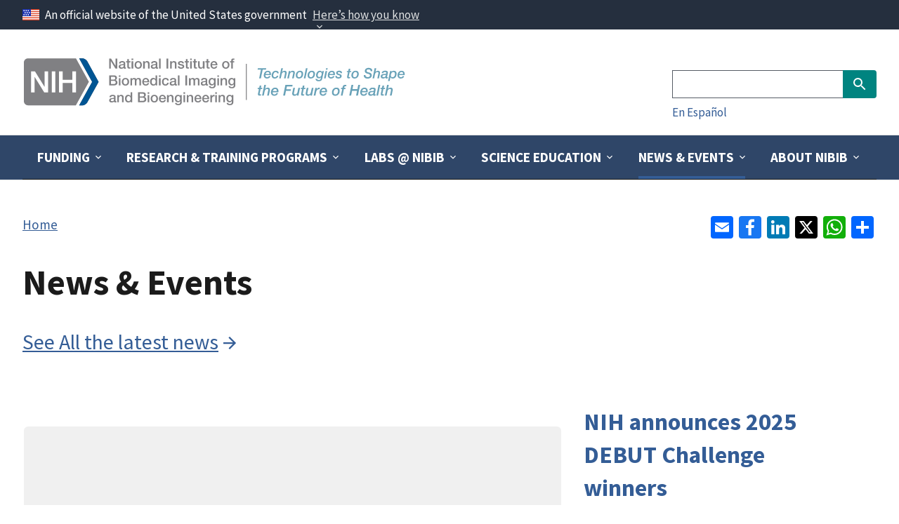

--- FILE ---
content_type: text/html; charset=UTF-8
request_url: https://www.nibib.nih.gov/news-events?field_news_type_target_id=32&page=5
body_size: 12746
content:
<!DOCTYPE html>
<html lang="en" dir="ltr" prefix="content: http://purl.org/rss/1.0/modules/content/  dc: http://purl.org/dc/terms/  foaf: http://xmlns.com/foaf/0.1/  og: http://ogp.me/ns#  rdfs: http://www.w3.org/2000/01/rdf-schema#  schema: http://schema.org/  sioc: http://rdfs.org/sioc/ns#  sioct: http://rdfs.org/sioc/types#  skos: http://www.w3.org/2004/02/skos/core#  xsd: http://www.w3.org/2001/XMLSchema# ">
<head>
  <meta charset="utf-8" />
<link rel="shortlink" href="https://www.nibib.nih.gov/node/156671" />
<link rel="canonical" href="https://www.nibib.nih.gov/news-events" />
<meta name="generator" content="Drupal 8 (http://drupal.org)" />
<meta name="Generator" content="Drupal 10 (https://www.drupal.org)" />
<meta name="MobileOptimized" content="width" />
<meta name="HandheldFriendly" content="true" />
<meta name="viewport" content="width=device-width, initial-scale=1.0" />
<link rel="icon" href="/themes/custom/nibib/assets/img/favicon-2024.ico" type="image/vnd.microsoft.icon" />
<script>window.a2a_config=window.a2a_config||{};a2a_config.callbacks=[];a2a_config.overlays=[];a2a_config.templates={};</script>

  <title>News &amp; Events | National Institute of Biomedical Imaging and Bioengineering</title>
  <link rel="stylesheet" media="all" href="/sites/default/files/css/css_wSn1OHAUxmgRESfKElYYzANHH3lZK8t1_yHXSxs6rvg.css?delta=0&amp;language=en&amp;theme=nibib&amp;include=[base64]" />
<link rel="stylesheet" media="all" href="/sites/default/files/css/css_o7hOj2rckJxNLMrefr1acxaXSmQRj_z1n39cXeUa0mA.css?delta=1&amp;language=en&amp;theme=nibib&amp;include=[base64]" />
<link rel="stylesheet" media="all" href="/sites/default/files/css/css_11GMEshzEGbOCSQllNQaVK4LkoqZwZLhLy6lyXEy8Gc.css?delta=2&amp;language=en&amp;theme=nibib&amp;include=[base64]" />

  
  <!-- Google Tag Manager -->
    <script>(function(w,d,s,l,i){w[l]=w[l]||[];w[l].push({'gtm.start':
                new Date().getTime(),event:'gtm.js'});var f=d.getElementsByTagName(s)[0],
            j=d.createElement(s),dl=l!='dataLayer'?'&l='+l:'';j.async=true;j.src=
            'https://www.googletagmanager.com/gtm.js?id='+i+dl;f.parentNode.insertBefore(j,f);
        })(window,document,'script','dataLayer','GTM-T4JGL8');</script>
    <!-- End Google Tag Manager -->
        <meta name="google-site-verification" content="Tfz8AT7qyTOKWuCWLNeWcaowxLwjd6amrcA-NPGrY8U" />
    </head>
<body class="fontyourface">
<a href="#main-content" class="usa-sr-only focusable">
  Skip to main content
</a>

  <div class="dialog-off-canvas-main-canvas" data-off-canvas-main-canvas>
    

      <section class="usa-banner">
     <div class="usa-overlay"></div>
<section class="usa-banner" aria-label="Official website of the United States government">
	<div class="usa-accordion">
		<header class="usa-banner__header">
			<div class="usa-banner__inner">
				<div class="grid-col-auto">
					<img
					aria-hidden="true" class="usa-banner__header-flag" src="/themes/custom/nibib/assets/uswds/img/us_flag_small.png" alt="USA flag"/>
								</div>
				<div class="grid-col-fill tablet:grid-col-auto" aria-hidden="true">
					<p class="usa-banner__header-text">
						An official website of the United States government
					</p>
					<p class="usa-banner__header-action">Here’s how you know</p>
				</div>
				<button type="button" class="usa-accordion__button usa-banner__button" aria-expanded="false" aria-controls="gov-banner-default-default">
					<span class="usa-banner__button-text">Here’s how you know</span>
				</button>
			</div>
		</header>
		<div class="usa-banner__content usa-accordion__content" id="gov-banner-default-default">
			<div class="grid-row grid-gap-lg">
				<div class="usa-banner__guidance mobile-lg:grid-col-6 tablet:grid-col-4 desktop:grid-col-3">
					<img class="usa-banner__icon usa-media-block__img " src="/themes/custom/nibib/assets/img/icon-dot-gov-white.svg" role="img" alt="Dot gov icon" aria-hidden="true"/>
					<div class="usa-media-block__body">
						<p>
							<strong>Official websites use .gov</strong><br/>A
							<strong>.gov</strong>
							website belongs to an official government organization in the United States.</p>
					</div>
				</div>
				<div class="usa-banner__guidance mobile-lg:grid-col-6 tablet:grid-col-4 desktop:grid-col-3">
					<img class="usa-banner__icon usa-media-block__img" src="/themes/custom/nibib/assets/img/icon-https-white.svg" role="img" alt="Lock Icon" aria-hidden="true"/>
					<div class="usa-media-block__body">
						<p>
							<strong>Secure .gov websites use HTTPS</strong><br/>A
							<strong>lock</strong>
							(
							<span class="icon-lock">
								<svg xmlns="http://www.w3.org/2000/svg" width="52" height="64" viewbox="0 0 52 64" class="usa-banner__lock-image" role="img" aria-labelledby="banner-lock-description-default" focusable="false">
									<title id="banner-lock-title-default">Lock</title>
									<desc id="banner-lock-description-default">Locked padlock icon</desc>
									<path fill="#000000" fill-rule="evenodd" d="M26 0c10.493 0 19 8.507 19 19v9h3a4 4 0 0 1 4 4v28a4 4 0 0 1-4 4H4a4 4 0 0 1-4-4V32a4 4 0 0 1 4-4h3v-9C7 8.507 15.507 0 26 0zm0 8c-5.979 0-10.843 4.77-10.996 10.712L15 19v9h22v-9c0-6.075-4.925-11-11-11z"/>
								</svg>
							</span>) or
							<strong>https://</strong>
							means you’ve safely connected to the .gov website. Share sensitive information only on official, secure websites.</p>
					</div>
				</div>
			</div>
		</div>
	</div>
</section>
    </section>
  <div class="usa-overlay"></div>

  <header class="usa-header usa-header--extended usa-header--extended-megamenu " id="header" role="banner">
			<div class="region region-header usa-navbar desktop:padding-y-1 desktop:padding-x-0">
      
<div class="usa-logo site-logo" id="logo">
    <a class="logo-img" href="/" accesskey="1" title="National Instititue of Biomedical Imaging and Bioengineering (NIBIB), Home" aria-label="Home">
      <img src="/sites/default/files/NIBIB_Logo_Master_2023.svg" alt="National Instititue of Biomedical Imaging and Bioengineering (NIBIB), Home" />
    </a>
</div>
<button type="button" class="usa-menu-btn">Menu</button>
  </div>

		<nav aria-label="Primary navigation" class="usa-nav">
		<div class="usa-nav__inner">
			<button type="button" class="usa-nav__close">
				<img src="/themes/custom/nibib/assets/uswds/img/usa-icons/close.svg" role="img" alt="Close"/>
			</button>
							  
        
        
  
  
          <ul class="usa-nav__primary usa-accordion">
    
                        
                    
      
              <li class="usa-nav__primary-item">
      
              <button type="button" class="usa-accordion__button usa-nav__link " aria-expanded="false" aria-controls="extended-mega-nav-section-1">
          <span>Funding </span>
        </button>
      
                
        
        
  
  
          <div id="extended-mega-nav-section-1" class="usa-nav__submenu usa-megamenu" hidden="">

              <div class="grid-row  mm-container">
          <div class="desktop:grid-col flex-auto duplicated-parent">
            <div class="usa-nav__submenu-item">
              <span><a href="/funding" class="link" data-drupal-link-system-path="node/156661">Funding</a> <span class="uswds-arrow-forward"></span></span>
            </div>
          </div>
        </div>
      
      <div class="grid-row  mm-container">
    
                        
                    
      
              <div class="desktop:grid-col-4 submenu-list-container">

                  <div class="usa-nav__submenu-item">
                        <span class="nolink">              <span class="usa-nav__submenu-heading">FUNDING OPPORTUNITIES</span>
            </span>
          </div>
              
      
                
        
        
  
  
          <ul id="basic-nav-section-1" class="usa-nav__submenu-list">

          
                        
                    
      
              <li class="usa-nav__submenu-item">
      
      
              
        
                        <a href="/funding/opportunities/all" class="link" data-drupal-link-system-path="node/163776">          <span>All Funding Opportunities</span>
        </a>
              
              </li>
      
    
          </ul>
    
  

      
              </div>
      
                        
                    
      
              <div class="desktop:grid-col-4 submenu-list-container">

                  <div class="usa-nav__submenu-item">
                        <span class="nolink">              <span class="usa-nav__submenu-heading">FUNDING RESOURCES</span>
            </span>
          </div>
              
      
                
        
        
  
  
          <ul id="basic-nav-section-2" class="usa-nav__submenu-list">

          
                        
                    
      
              <li class="usa-nav__submenu-item">
      
      
              
        
                        <a href="/funding/notices" class="link" data-drupal-link-system-path="funding/notices">          <span>Funding Notices</span>
        </a>
              
              </li>
      
                        
                    
      
              <li class="usa-nav__submenu-item">
      
      
              
        
                        <a href="/funding/policies" target="_self" class="link" data-drupal-link-system-path="node/147366">          <span>Funding Policies</span>
        </a>
              
              </li>
      
                        
                    
      
              <li class="usa-nav__submenu-item">
      
      
              
        
                        <a href="/funding/nibib-data-management-sharing" class="link" data-drupal-link-system-path="node/138366">          <span>NIBIB Data Management and Sharing </span>
        </a>
              
              </li>
      
                        
                    
      
              <li class="usa-nav__submenu-item">
      
      
              
        
                        <a href="/funding/resources" target="_self" class="link" data-drupal-link-system-path="node/147391">          <span>Research Resources</span>
        </a>
              
              </li>
      
    
          </ul>
    
  

      
              </div>
      
    
          </div>
      </div>
    
  

      
              </li>
      
                        
                    
      
              <li class="usa-nav__primary-item">
      
              <button type="button" class="usa-accordion__button usa-nav__link " aria-expanded="false" aria-controls="extended-mega-nav-section-2">
          <span>Research &amp; Training Programs </span>
        </button>
      
                
        
        
  
  
          <div id="extended-mega-nav-section-2" class="usa-nav__submenu usa-megamenu" hidden="">

              <div class="grid-row  mm-container">
          <div class="desktop:grid-col flex-auto duplicated-parent">
            <div class="usa-nav__submenu-item">
              <span><a href="/programs" class="link" data-drupal-link-system-path="node/156656">Research &amp; Training Programs</a> <span class="uswds-arrow-forward"></span></span>
            </div>
          </div>
        </div>
      
      <div class="grid-row  mm-container">
    
                        
                    
      
              <div class="desktop:grid-col-4 submenu-list-container">

                  <div class="usa-nav__submenu-item">
                        <span class="nolink">              <span class="usa-nav__submenu-heading">PROGRAMS</span>
            </span>
          </div>
              
      
                
        
        
  
  
          <ul id="basic-nav-section-1" class="usa-nav__submenu-list">

          
                        
                    
      
              <li class="usa-nav__submenu-item">
      
      
              
        
                        <a href="/programs/division-applied-science-technology-dast" target="_self" class="link" data-drupal-link-system-path="node/41841">          <span>Biomedical Imaging</span>
        </a>
              
              </li>
      
                        
                    
      
              <li class="usa-nav__submenu-item">
      
      
              
        
                        <a href="/programs/division-discovery-science-technology-ddst" target="_self" class="link" data-drupal-link-system-path="node/142251">          <span>Bioengineering</span>
        </a>
              
              </li>
      
                        
                    
      
              <li class="usa-nav__submenu-item">
      
      
              
        
                        <a href="/programs/division-health-informatics-technologies-dhit" target="_self" class="link" data-drupal-link-system-path="node/41846">          <span>Informatics</span>
        </a>
              
              </li>
      
                        
                    
      
              <li class="usa-nav__submenu-item">
      
      
              
        
                        <a href="/programs/division-interdisciplinary-training-didt" class="link" data-drupal-link-system-path="node/47546">          <span>Training</span>
        </a>
              
              </li>
      
                        
                    
      
              <li class="usa-nav__submenu-item">
      
      
              
        
                        <a href="/programs/small-business-programs" class="link" data-drupal-link-system-path="node/156681">          <span>Small Business</span>
        </a>
              
              </li>
      
    
          </ul>
    
  

      
              </div>
      
                        
                    
      
              <div class="desktop:grid-col-4 submenu-list-container">

                  <div class="usa-nav__submenu-item">
                        <span class="nolink">              <span class="usa-nav__submenu-heading">COLLABORATIONS TO ACCELERATE TECHNOLOGY</span>
            </span>
          </div>
              
      
                
        
        
  
  
          <ul id="basic-nav-section-2" class="usa-nav__submenu-list">

          
                        
                    
      
              <li class="usa-nav__submenu-item">
      
      
              
        
                        <a href="/programs/radx-innovation-funnel" class="link" data-drupal-link-system-path="node/146966">          <span>RADx Tech Innovation Funnel</span>
        </a>
              
              </li>
      
                        
                    
      
              <li class="usa-nav__submenu-item">
      
      
              
        
                        <a href="/programs/interagency-modeling-analysis-group-imag" class="link" data-drupal-link-system-path="node/121821">          <span>Interagency Modeling and Analysis Group (IMAG)</span>
        </a>
              
              </li>
      
                        
                    
      
              <li class="usa-nav__submenu-item">
      
      
              
        
                        <a href="/programs/point-care-technologies-research-network" class="link" data-drupal-link-system-path="node/121936">          <span>Point-of-Care Technology Network (POCTRN)</span>
        </a>
              
              </li>
      
                        
                    
      
              <li class="usa-nav__submenu-item">
      
      
              
        
                        <a href="/programs/medical-imaging-data-resource-center" class="link" data-drupal-link-system-path="node/127326">          <span>Medical Imaging Data Resource (MIDRC)</span>
        </a>
              
              </li>
      
                        
                    
      
              <li class="usa-nav__submenu-item">
      
      
              
        
                        <a href="/programs/radx-tech-program/mars" class="link" data-drupal-link-system-path="node/133076">          <span>RADx Mobile At-home Reporting (MARS)</span>
        </a>
              
              </li>
      
                        
                    
      
              <li class="usa-nav__submenu-item">
      
      
              
        
                        <a href="/programs/national-centers-biomedical-imaging-bioengineering" class="link" data-drupal-link-system-path="node/143396">          <span>National Technology Centers Program (P41)</span>
        </a>
              
              </li>
      
    
          </ul>
    
  

      
              </div>
      
    
          </div>
      </div>
    
  

      
              </li>
      
                        
                    
      
              <li class="usa-nav__primary-item">
      
              <button type="button" class="usa-accordion__button usa-nav__link " aria-expanded="false" aria-controls="extended-mega-nav-section-3">
          <span>Labs @ NIBIB </span>
        </button>
      
                
        
        
  
  
          <div id="extended-mega-nav-section-3" class="usa-nav__submenu usa-megamenu" hidden="">

              <div class="grid-row  mm-container">
          <div class="desktop:grid-col flex-auto duplicated-parent">
            <div class="usa-nav__submenu-item">
              <span><a href="/labs-at-nibib" class="link" data-drupal-link-system-path="node/156726">Labs @ NIBIB</a> <span class="uswds-arrow-forward"></span></span>
            </div>
          </div>
        </div>
      
      <div class="grid-row  mm-container">
    
                        
                    
      
              <div class="desktop:grid-col-4 submenu-list-container">

                  <div class="usa-nav__submenu-item">
                        <span class="nolink">              <span class="usa-nav__submenu-heading">RESOURCES AND CORES</span>
            </span>
          </div>
              
      
                
        
        
  
  
          <ul id="basic-nav-section-1" class="usa-nav__submenu-list">

          
                        
                    
      
              <li class="usa-nav__submenu-item">
      
      
              
        
                        <a href="/labs-at-nibib/center-for-biomedical-engineering-technology-acceleration-beta" class="link" data-drupal-link-system-path="node/140991">          <span>BETA Center</span>
        </a>
              
              </li>
      
                        
                    
      
              <li class="usa-nav__submenu-item">
      
      
              
        
                        <a href="/labs-at-nibib/advanced-imaging-and-microscopy-aim-resource" target="_self" class="link" data-drupal-link-system-path="node/162171">          <span>Advanced Imaging/Microscopy</span>
        </a>
              
              </li>
      
                        
                    
      
              <li class="usa-nav__submenu-item">
      
      
              
        
                        <a href="/labs-at-nibib/trans-nih-shared-resource-biomedical-engineering-and-physical-science-beps" target="_self" class="link" data-drupal-link-system-path="node/13551">          <span>Biomed Engineering/Physical Science</span>
        </a>
              
              </li>
      
                        
                    
      
              <li class="usa-nav__submenu-item">
      
      
              
        
                        <a href="/labs-at-nibib/ideas-lab" class="link" data-drupal-link-system-path="node/135571">          <span>IDEAS Resource</span>
        </a>
              
              </li>
      
                        
                    
      
              <li class="usa-nav__submenu-item">
      
      
              
        
                        <a href="/labs-at-nibib/molecular-tracer-and-imaging-core-facility" class="link" data-drupal-link-system-path="node/138926">          <span>Molecular Tracer and Imaging Core</span>
        </a>
              
              </li>
      
    
          </ul>
    
  

      
              </div>
      
                        
                    
      
              <div class="desktop:grid-col-4 submenu-list-container">

                  <div class="usa-nav__submenu-item">
                        <span class="nolink">              <span class="usa-nav__submenu-heading">LABS</span>
            </span>
          </div>
              
      
                
        
        
  
  
          <ul id="basic-nav-section-2" class="usa-nav__submenu-list">

          
                        
                    
      
              <li class="usa-nav__submenu-item">
      
      
              
        
                        <a href="/labs-at-nibib/laboratory-cellular-imaging-and-macromolecular-biophysics-lcimb" target="_self" class="link" data-drupal-link-system-path="node/141566">          <span>Cellular Imaging</span>
        </a>
              
              </li>
      
                        
                    
      
              <li class="usa-nav__submenu-item">
      
      
              
        
                        <a href="/labs-at-nibib/dynamics-macromolecular-assembly" class="link" data-drupal-link-system-path="node/138901">          <span>Dynamics of Macromolecular Assembly</span>
        </a>
              
              </li>
      
                        
                    
      
              <li class="usa-nav__submenu-item">
      
      
              
        
                        <a href="/labs-at-nibib/section-immunoengineering" class="link" data-drupal-link-system-path="node/138956">          <span>Immunoengineering</span>
        </a>
              
              </li>
      
                        
                    
      
              <li class="usa-nav__submenu-item">
      
      
              
        
                        <a href="/labs-at-nibib/section-mechanics-tissue-remodeling-integrating-computational-experimental-systems" target="_self" class="link" data-drupal-link-system-path="node/144586">          <span>Mechanics and Tissue Remodeling</span>
        </a>
              
              </li>
      
                        
                    
      
              <li class="usa-nav__submenu-item">
      
      
              
        
                        <a href="/labs-at-nibib/section-mechanobiology" class="link" data-drupal-link-system-path="node/138971">          <span>Mechanobiology</span>
        </a>
              
              </li>
      
                        
                    
      
              <li class="usa-nav__submenu-item">
      
      
              
        
                        <a href="/labs-at-nibib/quantitative-medical-imaging" target="_self" class="link" data-drupal-link-system-path="node/138916">          <span>Quantitative Imaging</span>
        </a>
              
              </li>
      
    
          </ul>
    
  

      
              </div>
      
                        
                    
      
              <div class="desktop:grid-col-4 submenu-list-container">

                  <div class="usa-nav__submenu-item">
                        <span target="_self" class="nolink">              <span class="usa-nav__submenu-heading">RELATED LINKS</span>
            </span>
          </div>
              
      
                
        
        
  
  
          <ul id="basic-nav-section-3" class="usa-nav__submenu-list">

          
                        
                    
      
              <li class="usa-nav__submenu-item">
      
      
              
        
                        <a href="/labs-at-nibib/besip" target="_self" class="link" data-drupal-link-system-path="node/34251">          <span>Summer Internship at NIBIB</span>
        </a>
              
              </li>
      
                        
                    
      
              <li class="usa-nav__submenu-item">
      
      
              
        
                        <a href="/labs-at-nibib/nibib-board-scientific-counselors" target="_self" class="link" data-drupal-link-system-path="node/32501">          <span>Board of Scientific Counselors</span>
        </a>
              
              </li>
      
    
          </ul>
    
  

      
              </div>
      
    
          </div>
      </div>
    
  

      
              </li>
      
                        
                    
      
              <li class="usa-nav__primary-item">
      
              <button type="button" class="usa-accordion__button usa-nav__link " aria-expanded="false" aria-controls="extended-mega-nav-section-4">
          <span>Science Education </span>
        </button>
      
                
        
        
  
  
          <div id="extended-mega-nav-section-4" class="usa-nav__submenu usa-megamenu" hidden="">

              <div class="grid-row  mm-container">
          <div class="desktop:grid-col flex-auto duplicated-parent">
            <div class="usa-nav__submenu-item">
              <span><a href="/science-education" target="_self" class="link" data-drupal-link-system-path="node/156666">Science Education</a> <span class="uswds-arrow-forward"></span></span>
            </div>
          </div>
        </div>
      
      <div class="grid-row  mm-container">
    
                        
                    
      
              <div class="desktop:grid-col-4 submenu-list-container">

                  <div class="usa-nav__submenu-item">
                        <span target="_self" class="nolink">              <span class="usa-nav__submenu-heading">SCIENCE TOPICS</span>
            </span>
          </div>
              
      
                
        
        
  
  
          <ul id="basic-nav-section-1" class="usa-nav__submenu-list">

          
                        
                    
      
              <li class="usa-nav__submenu-item">
      
      
              
        
                        <a href="/science-education/science-topics/artificial-intelligence-ai" class="link" data-drupal-link-system-path="node/114791">          <span>Artificial Intelligence (AI)</span>
        </a>
              
              </li>
      
                        
                    
      
              <li class="usa-nav__submenu-item">
      
      
              
        
                        <a href="/science-education/science-topics/biomaterial-technologies" class="link" data-drupal-link-system-path="node/156766">          <span>Biomaterial Technologies</span>
        </a>
              
              </li>
      
                        
                    
      
              <li class="usa-nav__submenu-item">
      
      
              
        
                        <a href="/science-education/science-topics/computational-modeling" class="link" data-drupal-link-system-path="node/31416">          <span>Computational Modeling</span>
        </a>
              
              </li>
      
                        
                    
      
              <li class="usa-nav__submenu-item">
      
      
              
        
                        <a href="/science-education/science-topics/computed-tomography-ct" class="link" data-drupal-link-system-path="node/18996">          <span>Computed Tomography (CT)</span>
        </a>
              
              </li>
      
                        
                    
      
              <li class="usa-nav__submenu-item">
      
      
              
        
                        <a href="/science-education/science-topics/digital-health" class="link" data-drupal-link-system-path="node/162266">          <span>Digital Health</span>
        </a>
              
              </li>
      
                        
                    
      
              <li class="usa-nav__submenu-item">
      
      
              
        
                        <a href="/science-education/science-topics/magnetic-resonance-imaging-mri" target="_self" class="link" data-drupal-link-system-path="node/18786">          <span>Magnetic Resonance Imaging (MRI)</span>
        </a>
              
              </li>
      
                        
                    
      
              <li class="usa-nav__submenu-item">
      
      
              
        
                        <a href="/science-education/science-topics/medical-device-technologies" class="link" data-drupal-link-system-path="node/156341">          <span>Medical Device Technologies</span>
        </a>
              
              </li>
      
                        
                    
      
              <li class="usa-nav__submenu-item">
      
      
              
        
                        <a href="/science-education/science-topics/medical-simulators" class="link" data-drupal-link-system-path="node/156431">          <span>Medical Simulators</span>
        </a>
              
              </li>
      
    
          </ul>
    
  

      
              </div>
      
                        
                    
      
              <div class="desktop:grid-col-4 submenu-list-container">

                  <div class="usa-nav__submenu-item">
                        <span class="nolink">              <span class="usa-nav__submenu-heading">SCIENCE TOPICS cont…</span>
            </span>
          </div>
              
      
                
        
        
  
  
          <ul id="basic-nav-section-2" class="usa-nav__submenu-list">

          
                        
                    
      
              <li class="usa-nav__submenu-item">
      
      
              
        
                        <a href="/science-education/science-topics/medical-x-rays" class="link" data-drupal-link-system-path="node/163786">          <span>Medical X-rays</span>
        </a>
              
              </li>
      
                        
                    
      
              <li class="usa-nav__submenu-item">
      
      
              
        
                        <a href="/science-education/science-topics/nuclear-medicine" target="_self" class="link" data-drupal-link-system-path="node/18831">          <span>Nuclear Medicine</span>
        </a>
              
              </li>
      
                        
                    
      
              <li class="usa-nav__submenu-item">
      
      
              
        
                        <a href="/science-education/science-topics/optical-imaging" target="_self" class="link" data-drupal-link-system-path="node/31426">          <span>Optical Imaging</span>
        </a>
              
              </li>
      
                        
                    
      
              <li class="usa-nav__submenu-item">
      
      
              
        
                        <a href="/science-education/science-topics/rapid-diagnostics" class="link" data-drupal-link-system-path="node/157006">          <span>Rapid Diagnostics</span>
        </a>
              
              </li>
      
                        
                    
      
              <li class="usa-nav__submenu-item">
      
      
              
        
                        <a href="/science-education/science-topics/robotic-bionic-medical-devices" class="link" data-drupal-link-system-path="node/153676">          <span>Robotic and Bionic Medical Devices</span>
        </a>
              
              </li>
      
                        
                    
      
              <li class="usa-nav__submenu-item">
      
      
              
        
                        <a href="/science-education/science-topics/sensors" class="link" data-drupal-link-system-path="node/34241">          <span>Sensors</span>
        </a>
              
              </li>
      
                        
                    
      
              <li class="usa-nav__submenu-item">
      
      
              
        
                        <a href="/science-education/science-topics/synthetic-biology" class="link" data-drupal-link-system-path="node/163691">          <span>Synthetic Biology</span>
        </a>
              
              </li>
      
                        
                    
      
              <li class="usa-nav__submenu-item">
      
      
              
        
                        <a href="/science-education/science-topics/ultrasound" target="_self" class="link" data-drupal-link-system-path="node/18766">          <span>Ultrasound</span>
        </a>
              
              </li>
      
    
          </ul>
    
  

      
              </div>
      
                        
                    
      
              <div class="desktop:grid-col-4 submenu-list-container">

                  <div class="usa-nav__submenu-item">
                        <span class="nolink">              <span class="usa-nav__submenu-heading">EXPLORE and LEARN</span>
            </span>
          </div>
              
      
                
        
        
  
  
          <ul id="basic-nav-section-3" class="usa-nav__submenu-list">

          
                        
                    
      
              <li class="usa-nav__submenu-item">
      
      
              
        
                        <a href="/Understanding-Medical-Scans-App" target="_self" class="link" data-drupal-link-system-path="node/68546">          <span>Medical Imaging App</span>
        </a>
              
              </li>
      
                        
                    
      
              <li class="usa-nav__submenu-item">
      
      
              
        
                        <a href="/science-education/beams-challenge" class="link" data-drupal-link-system-path="node/143486">          <span>Lesson Plans</span>
        </a>
              
              </li>
      
                        
                    
      
              <li class="usa-nav__submenu-item">
      
      
              
        
                        <a href="/science-education/meet-a-scientist" class="link" data-drupal-link-system-path="node/141721">          <span>Meet a Scientist</span>
        </a>
              
              </li>
      
                        
                    
      
              <li class="usa-nav__submenu-item">
      
      
              
        
                        <a href="https://www.youtube.com/playlist?list=PLYH1eUq1QYrqrvA6HRRgKHcPsoJoJA6Kj" target="_blank" class="link">          <span>Featured Videos</span>
        </a>
              
              </li>
      
                        
                    
      
              <li class="usa-nav__submenu-item">
      
      
              
        
                        <a href="/science-education/glossary" target="_self" class="link" data-drupal-link-system-path="science-education/glossary">          <span>Glossary</span>
        </a>
              
              </li>
      
    
          </ul>
    
  

      
              </div>
      
    
          </div>
      </div>
    
  

      
              </li>
      
                        
                    
      
              <li class="usa-nav__primary-item">
      
              <button type="button" class="usa-accordion__button usa-nav__link usa-current" aria-expanded="false" aria-controls="extended-mega-nav-section-5">
          <span>News &amp; Events </span>
        </button>
      
                
        
        
  
  
          <div id="extended-mega-nav-section-5" class="usa-nav__submenu usa-megamenu" hidden="">

              <div class="grid-row  mm-container">
          <div class="desktop:grid-col flex-auto duplicated-parent">
            <div class="usa-nav__submenu-item">
              <span><a href="/news-events" target="_self" class="link" data-drupal-link-system-path="node/156671">News &amp; Events</a> <span class="uswds-arrow-forward"></span></span>
            </div>
          </div>
        </div>
      
      <div class="grid-row  mm-container">
    
                        
                    
      
              <div class="desktop:grid-col-4 submenu-list-container">

                  <div class="usa-nav__submenu-item">
                        <span target="_self" class="nolink">              <span class="usa-nav__submenu-heading">NEWS</span>
            </span>
          </div>
              
      
                
        
        
  
  
          <ul id="basic-nav-section-1" class="usa-nav__submenu-list">

          
                        
                    
      
              <li class="usa-nav__submenu-item">
      
      
              
        
                        <a href="/news-events/newsroom" class="link" data-drupal-link-system-path="news-events/newsroom">          <span>Newsroom</span>
        </a>
              
              </li>
      
                        
                    
      
              <li class="usa-nav__submenu-item">
      
      
              
        
                        <a href="/news-events/press-releases" target="_self" class="link" data-drupal-link-system-path="news-events/press-releases">          <span>Press Releases</span>
        </a>
              
              </li>
      
                        
                    
      
              <li class="usa-nav__submenu-item">
      
      
              
        
                        <a href="/news-events/science-highlights" target="_self" class="link" data-drupal-link-system-path="news-events/science-highlights">          <span>Science Highlights</span>
        </a>
              
              </li>
      
                        
                    
      
              <li class="usa-nav__submenu-item">
      
      
              
        
                        <a href="/news-events/nibib-news" target="_self" class="link" data-drupal-link-system-path="news-events/nibib-news">          <span>NIBIB in the News</span>
        </a>
              
              </li>
      
    
          </ul>
    
  

      
              </div>
      
                        
                    
      
              <div class="desktop:grid-col-4 submenu-list-container">

                  <div class="usa-nav__submenu-item">
                        <span class="nolink">              <span class="usa-nav__submenu-heading">EVENTS</span>
            </span>
          </div>
              
      
                
        
        
  
  
          <ul id="basic-nav-section-2" class="usa-nav__submenu-list">

          
                        
                    
      
              <li class="usa-nav__submenu-item">
      
      
              
        
                        <a href="/news-events/meetings-events/upcoming-events" class="link" data-drupal-link-system-path="news-events/meetings-events/upcoming-events">          <span>Upcoming Events</span>
        </a>
              
              </li>
      
                        
                    
      
              <li class="usa-nav__submenu-item">
      
      
              
        
                        <a href="/news-events/meetings-events/past-events" class="link" data-drupal-link-system-path="news-events/meetings-events/past-events">          <span>Past Events</span>
        </a>
              
              </li>
      
                        
                    
      
              <li class="usa-nav__submenu-item">
      
      
              
        
                        <a href="/news-events/meetings-events/photo-galleries" class="link" data-drupal-link-system-path="news-events/meetings-events/photo-galleries">          <span>Event Photos</span>
        </a>
              
              </li>
      
    
          </ul>
    
  

      
              </div>
      
                        
                    
      
              <div class="desktop:grid-col-4 submenu-list-container">

                  <div class="usa-nav__submenu-item">
                        <span target="_self" class="nolink">              <span class="usa-nav__submenu-heading">MEDIA RESOURCES</span>
            </span>
          </div>
              
      
                
        
        
  
  
          <ul id="basic-nav-section-3" class="usa-nav__submenu-list">

          
                        
                    
      
              <li class="usa-nav__submenu-item">
      
      
              
        
                        <a href="/science-education/science-topics" target="_self" class="link" data-drupal-link-system-path="node/131271">          <span>Science Topics</span>
        </a>
              
              </li>
      
                        
                    
      
              <li class="usa-nav__submenu-item">
      
      
              
        
                        <a href="mailto:nibibpress@mail.nih.gov" target="_self" class="link">          <span>Contact Us</span>
        </a>
              
              </li>
      
    
          </ul>
    
  

      
              </div>
      
    
          </div>
      </div>
    
  

      
              </li>
      
                        
                    
      
              <li class="usa-nav__primary-item">
      
              <button type="button" class="usa-accordion__button usa-nav__link " aria-expanded="false" aria-controls="extended-mega-nav-section-6">
          <span>About NIBIB </span>
        </button>
      
                
        
        
  
  
          <div id="extended-mega-nav-section-6" class="usa-nav__submenu usa-megamenu" hidden="">

              <div class="grid-row  mm-container">
          <div class="desktop:grid-col flex-auto duplicated-parent">
            <div class="usa-nav__submenu-item">
              <span><a href="/about-nibib" target="_self" class="link" data-drupal-link-system-path="node/156676">About NIBIB</a> <span class="uswds-arrow-forward"></span></span>
            </div>
          </div>
        </div>
      
      <div class="grid-row  mm-container">
    
                        
                    
      
              <div class="desktop:grid-col-4 submenu-list-container">

                  <div class="usa-nav__submenu-item">
                        <span target="_self" class="nolink">              <span class="usa-nav__submenu-heading">WHO WE ARE</span>
            </span>
          </div>
              
      
                
        
        
  
  
          <ul id="basic-nav-section-1" class="usa-nav__submenu-list">

          
                        
                    
      
              <li class="usa-nav__submenu-item">
      
      
              
        
                        <a href="/about-nibib/mission" target="_self" class="link" data-drupal-link-system-path="node/79861">          <span>Mission &amp; History</span>
        </a>
              
              </li>
      
                        
                    
      
              <li class="usa-nav__submenu-item">
      
      
              
        
                        <a href="/about-nibib/directors-corner" target="_self" class="link" data-drupal-link-system-path="node/121791">          <span>Director&#039;s Corner</span>
        </a>
              
              </li>
      
                        
                    
      
              <li class="usa-nav__submenu-item">
      
      
              
        
                        <a href="/about-nibib/organizational-chart" target="_self" class="link" data-drupal-link-system-path="node/18836">          <span>Organization Chart</span>
        </a>
              
              </li>
      
                        
                    
      
              <li class="usa-nav__submenu-item">
      
      
              
        
                        <a href="/about-nibib/advisory-council" target="_self" class="link" data-drupal-link-system-path="node/876">          <span>Advisory Council</span>
        </a>
              
              </li>
      
                        
                    
      
              <li class="usa-nav__submenu-item">
      
      
              
        
                        <a href="/about-nibib/careers-at-NIBIB" target="_self" class="link" data-drupal-link-system-path="node/131241">          <span>Jobs @ NIBIB</span>
        </a>
              
              </li>
      
    
          </ul>
    
  

      
              </div>
      
                        
                    
      
              <div class="desktop:grid-col-4 submenu-list-container">

                  <div class="usa-nav__submenu-item">
                        <span target="_self" class="nolink">              <span class="usa-nav__submenu-heading">WHAT WE DO</span>
            </span>
          </div>
              
      
                
        
        
  
  
          <ul id="basic-nav-section-2" class="usa-nav__submenu-list">

          
                        
                    
      
              <li class="usa-nav__submenu-item">
      
      
              
        
                        <a href="/about-nibib/strategic-plan" target="_self" class="link" data-drupal-link-system-path="node/11846">          <span>Strategic Plan</span>
        </a>
              
              </li>
      
                        
                    
      
              <li class="usa-nav__submenu-item">
      
      
              
        
                        <a href="/about-nibib/budget" target="_self" class="link" data-drupal-link-system-path="node/911">          <span>Budget</span>
        </a>
              
              </li>
      
    
          </ul>
    
  

      
              </div>
      
    
          </div>
      </div>
    
  

      
              </li>
      
    
          </ul>
    
  





						<div class="usa-nav__secondary">
									  <div>
    <section aria-label="search component" id="nibib-header-search" data-drupal-selector="search-block-form" role="search">
  <form id="search-block-form" accept-charset="UTF-8" class="usa-search usa-search--small" role="search" action="/searching" method="get">
    <label class="usa-sr-only" for="search-field-en-small">Search</label>
    <input aria-label="Search" class="usa-input" id="edit-keys" data-drupal-selector="edit-keys" data-original-title="Enter the terms you wish to search for." data-toggle="tooltip" type="search" name="q"  value="" tabindex="-1"/>
    <button class="usa-button js-form-submit form-submit" name="search_btn" type="submit" value="Search" tabindex="-1">
      <img src="/themes/custom/nibib/assets/uswds/img/usa-icons-bg/search--white.svg" class="usa-search__submit-icon" alt="Search" />
    </button>
  </form>
</section>
  </div>

													  
 
				<ul class="header-nav__secondary-list">
							                  				<li class="header-nav__secondary-item">
					<a  href="/es/nibib-en-espanol"> En Español
					</a>
				</li>
					</ul>
	




							</div>
		</div>
	</nav>
</header>

<!--********** HERO SECTION **********-->
<!--********** / HERO SECTION **********-->

	<main  class="main-content usa-section ct-fullwidth-section" role="main" id="main-content">
                        <div class="grid-container">
                          <div class="grid-row breadcrumb-social-share-bar">
                <div class="tablet:grid-col-6 desktop:grid-col-8">
                    <div>
    
<div id="block-breadcrumbs" class="block block-system block-system-breadcrumb-block">
  
    
              <nav class="usa-breadcrumb--wrap" role="navigation"  aria-label="breadcrumb">
                <ol class="usa-breadcrumb__list">
                            <li class="usa-breadcrumb__list-item">
                                            <a href="/" class="usa-breadcrumb__link"><span>Home</span></a>
                                    </li>
                    </ol>
    </nav>


  </div>
  </div>

                </div>
                <div class="tablet:grid-col-6 desktop:grid-col-4">
                    <div>
    
<div id="block-addtoanysharebuttons" class="block block-addtoany block-addtoany-block">
  
    
      <span class="a2a_kit a2a_kit_size_32 addtoany_list" data-a2a-url="https://www.nibib.nih.gov/news-events" data-a2a-title="News &amp; Events"><a class="a2a_button_email"><span class="a2a_svg a2a_s_a2a a2a_s_email a2a-box"><img src="/themes/custom/nibib/assets/img/email-a2a.svg" border="0" alt="Facebook" width="27" height="27"></span></a><a class="a2a_button_facebook"><span class="a2a_svg a2a_s_a2a a2a_s_facebook a2a-box"><img src="/themes/custom/nibib/assets/img/facebook-a2a.svg" border="0" alt="Facebook" width="27" height="27"></span></a><a class="a2a_button_linkedin"><span class="a2a_svg a2a_s_a2a a2a_s_linkedin a2a-box"><img src="/themes/custom/nibib/assets/img/linkedin-a2a.svg" border="0" alt="Facebook" width="27" height="27"></span></a><a class="a2a_button_twitter"><span class="a2a_svg a2a_s_a2a a2a_s_x a2a-box"><img src="/themes/custom/nibib/assets/img/x-a2a.svg" border="0" alt="Facebook" width="27" height="27"></span
    </a><a class="a2a_button_whatsapp"><span class="a2a_svg a2a_s_a2a a2a_s_whatsapp a2a-box"><img src="/themes/custom/nibib/assets/img/whatsapp-a2a.svg" border="0" alt="Facebook" width="27" height="27"></span></a><a class="a2a_dd addtoany_share"><span class="a2a_svg a2a_s_a2a a2a_s_share a2a-box"><img src="/themes/custom/nibib/assets/img/share-a2a.svg" border="0" alt="Share" width="27" height="27"></span></a></span>

  </div>
  </div>

                </div>
              </div>
                      </div>
                  					<div class="usa-layout-docs__main desktop:grid-col-fill">
				  
<div id="block-nibib-content" class="block block-system block-system-main-block">
  
    
      

<article  data-history-node-id="156671" about="/news-events" class="full-width-section-landing-page node--full-width-landing-page node--type-full-width-section-landing-page">
        <div class="grid-container margin-bottom-neg-10">
        <h1 class="margin-0 page-header">News &amp; Events</h1>
    </div>
  
  <div>
  <!-- start node -->
    
          

      <div class="field field--name-field-page-section field--type-entity-reference-revisions field--label-hidden field__items">
              <div class="field__item">
    <!-- add bg img if set -->
          <section class="paragraph paragraph--type--full-width-section paragraph--view-mode--default bg-full-width">
     
  <!-- end bg img -->
  <!-- if content --> 
              <div class="grid-container">
          

      <div class="field field--name-field-section-content field--type-entity-reference-revisions field--label-hidden field__items">
              <div class="field__item">

  <div class="paragraph paragraph--type--view paragraph--view-mode--default"   >
                  

            <div class="field field--name-field-view-block-referenced field--type-viewsreference field--label-hidden field__item"><div class="views-element-container"><div class="view view-news view-id-news view-display-id-news_landing_block js-view-dom-id-eaf1eca79938dd815e2cc1017e99e83a95a37cd5a1c95a15e7a51daa9ee4128d">
  
    
      <div class="view-header">
      <p><a href="/news-events/newsroom" class="nibib-arrow-after">See All the latest news <a></a></a></p>

    </div>
      
      <div class="view-content">
      <div class="news-landing-page-list">
  
  <ul>

          <li class="usa-card__container">  <div class="usa-card__media">
    <div class="usa-card__img">
<a href="/news-events/newsroom/nih-announces-2025-debut-challenge-winners">  <img loading="lazy" src="/sites/default/files/2025-08/simustride_-_nichd_-_pic_3.png" width="882" height="410" alt="Graphic depicting two versions of seated youth with lower-leg prosthetic, the leftmost receiving sensory-motor feedback." typeof="Image" />

</a>
    </div>
  </div>
  <div class="usa-card__body">
<div class="usa-card-body--title">
            <h3><a href="/news-events/newsroom/nih-announces-2025-debut-challenge-winners">NIH announces 2025 DEBUT Challenge winners </a></h3>
</div>
<div class="usa-card-body--body">
    <p>The National Institutes of Health and higher education non-profit VentureWell today announced 14 winners and five honorable mentions in the Design by Biomedical Undergraduate Teams (DEBUT) Challenge. </p>

</div>
    <div class="usa-card__body--date">
      <time datetime="2025-08-25T12:00:00Z">August 25, 2025</time>

    </div>
            <span class="usa-tag tg-science-highlights">Science Highlights</span>
      </div>
</li>
          <li class="usa-card__container">  <div class="usa-card__media">
    <div class="usa-card__img">
<a href="/news-events/newsroom/new-concussion-model-college-athletes-may-help-predict-longer-recovery-times">  <img loading="lazy" src="/sites/default/files/2025-03/shutterstock_footballplayers-newslandingpage-1040x590.jpg" width="1040" height="590" alt="football teams playing on field " typeof="Image" />

</a>
    </div>
  </div>
  <div class="usa-card__body">
<div class="usa-card-body--title">
            <h3><a href="/news-events/newsroom/new-concussion-model-college-athletes-may-help-predict-longer-recovery-times">A new concussion model for college athletes may help predict longer recovery times </a></h3>
</div>
<div class="usa-card-body--body">
    <p>College athletes want to know when they can return to playing sports after a concussion. NIH-funded researchers have developed a new prognostic model.</p>

</div>
    <div class="usa-card__body--date">
      <time datetime="2025-03-26T12:00:00Z">March 26, 2025</time>

    </div>
            <span class="usa-tag tg-science-highlights">Science Highlights</span>
      </div>
</li>
          <li class="usa-card__container">  <div class="usa-card__media">
    <div class="usa-card__img">
<a href="/news-events/newsroom/researchers-dig-deep-cancer-magnetic-nanoparticles">  <img loading="lazy" src="/sites/default/files/2025-03/8-magnet_1040x585.png" width="1040" height="585" alt="A figure showing a mouse outside the opening of a magnetic device, with a syringe delivering Ce6 particles through its tail intravenously and a laser shining on a tumor, delivering photodynamic therapy" typeof="Image" />

</a>
    </div>
  </div>
  <div class="usa-card__body">
<div class="usa-card-body--title">
            <h3><a href="/news-events/newsroom/researchers-dig-deep-cancer-magnetic-nanoparticles">Researchers dig deep into cancer with magnetic nanoparticles</a></h3>
</div>
<div class="usa-card-body--body">
    <p>Many cancer drugs fail to penetrate deep into tumors, but new research suggests magnetism could help pull them through.</p>

</div>
    <div class="usa-card__body--date">
      <time datetime="2025-03-21T12:00:00Z">March 21, 2025</time>

    </div>
            <span class="usa-tag tg-science-highlights">Science Highlights</span>
      </div>
</li>
          <li class="usa-card__container">  <div class="usa-card__media">
    <div class="usa-card__img">
<a href="/news-events/newsroom/decreasing-invasiveness-deep-brain-stimulation">  <img loading="lazy" src="/sites/default/files/2025-03/endocisternal-dbs-1040x585.png" width="1040" height="585" alt="Photograph of the small implantable pulse generator with a penny for scale" typeof="Image" />

</a>
    </div>
  </div>
  <div class="usa-card__body">
<div class="usa-card-body--title">
            <h3><a href="/news-events/newsroom/decreasing-invasiveness-deep-brain-stimulation">Decreasing the invasiveness of deep brain stimulation</a></h3>
</div>
<div class="usa-card-body--body">
    <p>Researchers are developing a preclinical method to stimulate the brain without drilling into the skull by guiding a catheter through the cerebrospinal fluid.</p>

</div>
    <div class="usa-card__body--date">
      <time datetime="2025-03-20T12:00:00Z">March 20, 2025</time>

    </div>
            <span class="usa-tag tg-science-highlights">Science Highlights</span>
      </div>
</li>
    
  </ul>

</div>

    </div>
  
          </div>
</div>
</div>
      
            </div>
</div>
          </div>
  
        </div>
            </section>
</div>
              <div class="field__item">
    <!-- add bg img if set -->
          <section class="paragraph paragraph--type--full-width-section paragraph--view-mode--default bg-full-width gray-warm-3">
     
  <!-- end bg img -->
  <!-- if content --> 
              <div class="grid-container">
          

      <div class="field field--name-field-section-content field--type-entity-reference-revisions field--label-hidden field__items">
              <div class="field__item">  <div class="paragraph paragraph--type--card-header paragraph--view-mode--default">
                <h2 tabindex="0">Events</h2>
            </div>
</div>
              <div class="field__item">

  <div class="paragraph paragraph--type--view paragraph--view-mode--default"   >
                  

            <div class="field field--name-field-view-block-referenced field--type-viewsreference field--label-hidden field__item"><div class="views-element-container"><div class="view view-events view-id-events view-display-id-block_1 js-view-dom-id-754542be3252a132ec72efebfaa47b2db20bf0945062d0483889af59da03646e">
  
    
      
      <div class="view-empty">
      <div class="card">
<div class="card--wrapper">
<div class="card--image"><a href="/news-events/meetings-events/upcoming-events">
<img src="/sites/default/files/styles/medium/public/2019-07/card-news-meetings-and-events.jpg" alt="people sitting at a round table" />
<div class="card--overlay"></div></div></a>
</div>
<div class="card--banner"><h3><a href="/news-events/meetings-events/upcoming-events">Events</a></h3></div>
<p><em>There are no upcoming events scheduled.  Check again soon as new events are routinely added.</em></p>
    </div>
  
          </div>
</div>
</div>
      
            </div>
</div>
          </div>
  
        </div>
            </section>
</div>
              <div class="field__item">
    <!-- add bg img if set -->
          <section class="paragraph paragraph--type--full-width-section paragraph--view-mode--default bg-full-width">
     
  <!-- end bg img -->
  <!-- if content --> 
              <div class="grid-container">
          

      <div class="field field--name-field-section-content field--type-entity-reference-revisions field--label-hidden field__items">
              <div class="field__item">  <div class="paragraph paragraph--type--card-header paragraph--view-mode--default">
                <h2 tabindex="0">NIBIB in the News</h2>
            </div>
</div>
              <div class="field__item">
  <div class="paragraph paragraph--type--callout paragraph--view-mode--default">
        <div class="grid-row grid-gap top">
      <div class="grid-col layout--67-left--aside">
        

            <div class="field field--name-field-component-reference-a field--type-entity-reference-revisions field--label-hidden field__item">

  <div class="paragraph paragraph--type--view paragraph--view-mode--default"   >
                  

            <div class="field field--name-field-view-block-referenced field--type-viewsreference field--label-hidden field__item"><div class="views-element-container"><div class="view view-news view-id-news view-display-id-block_2 js-view-dom-id-bf441c4651fded0bd90ad6fc0c18e1ebe21fcae639d43ed657eba694ab80e4c8">
  
    
      
      <div class="view-content">
          <div class="views-row"><div class="views-block--nibib-in-the-news-image views-block-2-img">
<img src="/sites/default/files/uswds-images/nibib-in-the-news.jpg">
</div></div>

    </div>
  
          </div>
</div>
</div>
      
            </div>
</div>
      
      </div>
      <div class="grid-col layout--67-left--bside">
        

      <div class="field field--name-field-content field--type-entity-reference-revisions field--label-hidden field__items">
              <div class="field__item">

  <div class="paragraph paragraph--type--view paragraph--view-mode--default"   >
                  

            <div class="field field--name-field-view-block-referenced field--type-viewsreference field--label-hidden field__item"><div class="views-element-container"><div class="view view-news view-id-news view-display-id-block_3 js-view-dom-id-9637f0f95ebc3f8c1aa5a8cf01d2e6a2a5da9759c46d5947bf4a1ee811ca790d">
  
    
      
      <div class="view-content">
          <div class="views-row"><div class="view-block--nibib-in-the-news">
<div class="view-block--nibib-in-the-news--item">
	<h3><a href="https://nihrecord.nih.gov/2025/08/15/nih-demystifies-vital-biomedical-tech-congressional-staff">NIH Demystifies Vital Biomedical Tech for Congressional Staff</a></h3>
	<span>August 15, 2025</span>
</div>
</div></div>
    <div class="views-row"><div class="view-block--nibib-in-the-news">
<div class="view-block--nibib-in-the-news--item">
	<h3><a href="https://www.nibib.nih.gov/news-events/newsroom/innovative-imaging-tool-could-improve-diagnosis-treatment-hearing-loss">Innovative imaging tool could improve diagnosis and treatment of hearing loss</a></h3>
	<span>August 04, 2025</span>
</div>
</div></div>
    <div class="views-row"><div class="view-block--nibib-in-the-news">
<div class="view-block--nibib-in-the-news--item">
	<h3><a href="https://www.nibib.nih.gov/news-events/newsroom/scientists-develop-high-performance-mri-scanner-effort-define-microscopic-brain-structures">Scientists Develop High-Performance MRI Scanner in Effort to Define Microscopic Brain Structures</a></h3>
	<span>July 16, 2025</span>
</div>
</div></div>

    </div>
  
          </div>
</div>
</div>
      
            </div>
</div>
          </div>
  
      </div>
    </div>
      </div>
</div>
          </div>
  
        </div>
            </section>
</div>
              <div class="field__item">
    <!-- add bg img if set -->
          <section class="paragraph paragraph--type--full-width-section paragraph--view-mode--default bg-full-width blue-warm-60">
     
  <!-- end bg img -->
  <!-- if content --> 
              <div class="grid-container">
          

      <div class="field field--name-field-section-content field--type-entity-reference-revisions field--label-hidden field__items">
              <div class="field__item">
  <div class="paragraph paragraph--type--callout paragraph--view-mode--default">
        <div class="grid-row grid-gap middle">
      <div class="grid-col layout--67-left--aside">
        

            <div class="field field--name-field-component-reference-a field--type-entity-reference-revisions field--label-hidden field__item">  <div class="paragraph paragraph--type--media paragraph--view-mode--default">
          <div>
  
  

            <div class="field field--name-field-media-oembed-video field--type-string field--label-hidden field__item"><iframe src="https://www.nibib.nih.gov/media/oembed?url=https%3A//youtu.be/pD6q4Ul-Fdg&amp;max_width=0&amp;max_height=0&amp;hash=x6BsUDySsRvyzz-L3UMS7lthBjWzWAcqVaMG9f56aU0" width="200" height="113" class="media-oembed-content" loading="lazy" title="RADx Tech: Advancing COVID-19 Diagnostic Technology"></iframe>
</div>
      
</div>

      </div>
</div>
      
      </div>
      <div class="grid-col layout--67-left--bside">
        

      <div class="field field--name-field-content field--type-entity-reference-revisions field--label-hidden field__items">
              <div class="field__item">  <div class="paragraph paragraph--type--text paragraph--view-mode--default">
          

            <div class="field field--name-field-body field--type-text-long field--label-hidden field__item"><h2>RADx Tech: Advancing COVID-19 Diagnostic Technology</h2>
<p>Learn how NIBIB’s Point of Care network has mobilized engineers and innovators across the country to create different types of tests for use in a variety of settings and communities to help overcome the COVID-19 global crisis.</p>
</div>
      
      </div>
</div>
          </div>
  
      </div>
    </div>
      </div>
</div>
          </div>
  
        </div>
            </section>
</div>
              <div class="field__item">
    <!-- add bg img if set -->
          <section class="paragraph paragraph--type--full-width-section paragraph--view-mode--default bg-contained nibib-gray-info-block">
     
  <!-- end bg img -->
  <!-- if content --> 
              <div class="grid-container">
          

      <div class="field field--name-field-section-content field--type-entity-reference-revisions field--label-hidden field__items">
              <div class="field__item">  <div class="paragraph paragraph--type--text paragraph--view-mode--default">
          

            <div class="field field--name-field-body field--type-text-long field--label-hidden field__item"><div class="info-block-content">
<h2>Media Resources</h2>
<div class="two-col-list-container">
<div class="two-col-list-col">
<ul>
<li>Contact: <a href="mailto:nibibpress@mail.nih.gov">nibibpress@mail.nih.gov</a></li>
<li><a href="/science-education/meet-a-scientist">Meet a Scientist</a></li>
<li><a href="/about-nibib/strategic-plan">Strategic Plan</a></li>
<li><a href="https://www.eurekalert.org/">EurekAlert</a></li>
</ul>
</div>
<div class="two-col-list-col">
<ul>
<li><a href="https://www.newswise.com/institutions/newsroom/18776">Newswise</a></li>
<li><a href="https://reporter.nih.gov/">RePORTER</a></li>
<li><a href="https://www.ncbi.nlm.nih.gov/pmc/">Pub Med Central</a></li>
<li><a href="https://www.nih.gov/news-events">NIH News</a></li>
<li><a href="https://medlineplus.gov/">MedlinePlus</a></li>
</ul>
</div>
</div>
</div>
</div>
      
      </div>
</div>
          </div>
  
        </div>
            </section>
</div>
          </div>
  
        
  </div>

</article>

  </div>

			</div>
			</main>

<footer class="usa-footer usa-footer--big">
		<div class="usa-footer__primary-section">
			<div class="grid-container pre-footer">
				<div class="prefooter-row">
                      <div class="pre-footer-col">
                <div>
    <nav role="navigation" aria-labelledby="block-nibib-prefootermenu1-menu" id="block-nibib-prefootermenu1">
      
  <h2 id="block-nibib-prefootermenu1-menu">Research</h2>
  

        
      <ul class="menu menu--pre-footer-menu-1 nav">
                              <li class="first">
                                                  <a href="/programs/division-interdisciplinary-training-didt/debut" class="first" data-drupal-link-system-path="node/121961">DEBUT</a>
                  </li>
                              <li>
                                                  <a href="/funding/opportunities/all" data-drupal-link-system-path="node/163776">Funding Opportunities</a>
                  </li>
                              <li>
                                                  <a href="/labs-at-nibib" data-drupal-link-system-path="node/156726">Labs@NIBIB</a>
                  </li>
                              <li class="last">
                                                  <a href="/programs/division-interdisciplinary-training-didt" class="last" data-drupal-link-system-path="node/47546">Training</a>
                  </li>
          </ul>
  

  </nav>

  </div>

            </div>
                                <div class="pre-footer-col">
                <div>
    <nav role="navigation" aria-labelledby="block-nibib-prefootermenu2-menu" id="block-nibib-prefootermenu2">
      
  <h2 id="block-nibib-prefootermenu2-menu">EXPLORE</h2>
  

        
      <ul class="menu menu--pre-footer-menu-2 nav">
                              <li class="first">
                                                  <a href="/news-events/newsroom" class="first" data-drupal-link-system-path="news-events/newsroom">Newsroom</a>
                  </li>
                              <li>
                                                  <a href="/news-events/meetings-events/upcoming-events" data-drupal-link-system-path="news-events/meetings-events/upcoming-events">Events</a>
                  </li>
                              <li>
                                                  <a href="/science-education" data-drupal-link-system-path="node/156666">Science Education</a>
                  </li>
                              <li class="last">
                                                  <a href="/about-nibib/strategic-plan" class="last" data-drupal-link-system-path="node/11846">Strategic Plan</a>
                  </li>
          </ul>
  

  </nav>

  </div>

            </div>
                                <div class="pre-footer-col">
                <div>
    <nav role="navigation" aria-labelledby="block-nibib-prefootermenu3-menu" id="block-nibib-prefootermenu3">
      
  <h2 id="block-nibib-prefootermenu3-menu">SITE INFO</h2>
  

        
      <ul class="menu menu--pre-footer-menu-3 nav">
                              <li class="first">
                                                  <a href="/disclaimer" class="first" data-drupal-link-system-path="node/18756">Disclaimer</a>
                  </li>
                              <li>
                                                  <a href="/policies" data-drupal-link-system-path="node/18761">Policies</a>
                  </li>
                              <li>
                                                  <a href="/sitemap" data-drupal-link-system-path="sitemap">Sitemap</a>
                  </li>
                              <li class="last">
                                                  <a href="/about-nibib/staff" class="last" data-drupal-link-system-path="about-nibib/staff">Staff Directory</a>
                  </li>
          </ul>
  

  </nav>

  </div>

            </div>
                            </div>
    	</div>
    </div>

    
   <div class="footer-agency">
	<div class="grid-container">
		<div class="grid-row">
							<div class="usa-footer__logo footer-agency--column">
											<div class="mobile-lg:grid-col-auto">
															<a href="https://nibib.nih.gov">
																<img class="usa-footer__logo-img" src="/themes/custom/nibib/assets/img/NIBIB_Logo_Master_2024-footer.png" alt="Agency logo">
																</a>
													</div>
									</div>

				        <div class="footer-agency--column">
					<div class="usa-footer__contact-links ">
						<div class="usa-footer__contact-links-title">
							<h5>STAY IN TOUCH</h5>
						</div>
													<div class="usa-footer__social-links grid-row grid-gap-1">
																	<div class="grid-col-auto">
										<a class="usa-social-link usa-social-link--facebook" href="https://www.facebook.com/nibibgov">
											<img class="usa-social-link__icon" src="/themes/custom/nibib/assets/uswds/img/usa-icons/facebook.svg" alt="Facebook">
										</a>
									</div>
								
																	<div class="grid-col-auto">
										<a class="usa-social-link usa-social-link--twitter" href="https://twitter.com/nibibgov">
											<img class="usa-social-link__icon" src="/themes/custom/nibib/assets/uswds/img/usa-icons/x.svg" alt="Twitter">
										</a>
									</div>
								
																	<div class="grid-col-auto">
										<a class="usa-social-link usa-social-link--youtube" href="https://www.youtube.com/user/NIBIBTV">
											<img class="usa-social-link__icon" src="/themes/custom/nibib/assets/uswds/img/usa-icons/youtube.svg" alt="YouTube">
										</a>
									</div>
								
																	<div class="grid-col-auto">
										<a class="usa-social-link usa-social-link--linkedin" href="https://www.linkedin.com/company/national-institute-of-biomedical-imaging-and-bioengineering-nibib/">
											<img class="usa-social-link__icon" src="/themes/custom/nibib/assets/uswds/img/usa-icons/linkedin.svg" alt="LinkedIn">
										</a>
									</div>
								
																	<div class="grid-col-auto">
										<a class="usa-social-link usa-social-link--rss" href="https://www.nibib.nih.gov/rss-feeds">
											<img class="usa-social-link__icon" src="/themes/custom/nibib/assets/uswds/img/usa-icons/rss_feed.svg" alt="RSS">
										</a>
									</div>
															</div>
						            <div class="usa-footer__contact-links-contact">
							<a href="/contact-us">Contact Us</a>
            </div>

					</div>
        </div>
				
			</div>
			</div>
</div>



		<div class="usa-footer__secondary-section">
			<div class="grid-container">
				<div class="grid-row">
					<div class="pre-footer-col-fill">
						<p class="margin-0"><a href="/">nibib.nih.gov</a><br/><em>An official website of the <Span class="link-underlined"><a href="https://www.nih.gov">National Institutes of Health</a></span> and the <Span class="link-underlined"><a href="https://www.hhs.gov">Department of Health and Human Services</a></span></em></p>
					</div>
				</div>
			</div>
						<div class="grid-container">
				<div class="grid-row bottom-footer-links">
				  
          <div class="tablet:grid-col-12">
                      <nav class="usa-footer__nav usa-identifier__container">
    
                  <div class="grid-row ">
    
    
                        
                    
      
              <div class="mobile-lg:grid-col-6 desktop:grid-col-3 footer-menu-item">
            <strong><a href="https://www.nih.gov/about-nih" class="link usa-footer_secondary-link">About NIH</a></strong>
            <ul class="usa-list usa-list--unstyled">
                          </ul>
        </div>
                              
                    
      
              <div class="mobile-lg:grid-col-6 desktop:grid-col-3 footer-menu-item">
            <strong><a href="https://www.nih.gov/institutes-nih/nih-office-director/office-communications-public-liaison/freedom-information-act-office" class="link usa-footer_secondary-link">FOIA requests</a></strong>
            <ul class="usa-list usa-list--unstyled">
                          </ul>
        </div>
                              
                    
      
              <div class="mobile-lg:grid-col-6 desktop:grid-col-3 footer-menu-item">
            <strong><a href="https://oig.hhs.gov/" class="link usa-footer_secondary-link">Office of the Inspector General</a></strong>
            <ul class="usa-list usa-list--unstyled">
                          </ul>
        </div>
                              
                    
      
              <div class="mobile-lg:grid-col-6 desktop:grid-col-3 footer-menu-item">
            <strong><a href="https://www.nih.gov/privacy-policy" class="link usa-footer_secondary-link">Privacy policy</a></strong>
            <ul class="usa-list usa-list--unstyled">
                          </ul>
        </div>
                              
                    
      
              <div class="mobile-lg:grid-col-6 desktop:grid-col-3 footer-menu-item">
            <strong><a href="https://www.nih.gov/accessibility" class="link usa-footer_secondary-link">Accessibility statement</a></strong>
            <ul class="usa-list usa-list--unstyled">
                          </ul>
        </div>
                              
                    
      
              <div class="mobile-lg:grid-col-6 desktop:grid-col-3 footer-menu-item">
            <strong><a href="https://www.edi.nih.gov/no-fear-act" class="link usa-footer_secondary-link">No FEAR Act data</a></strong>
            <ul class="usa-list usa-list--unstyled">
                          </ul>
        </div>
                              
                    
      
              <div class="mobile-lg:grid-col-6 desktop:grid-col-3 footer-menu-item">
            <strong><a href="https://www.hhs.gov/vulnerability-disclosure-policy/index.html" class="link usa-footer_secondary-link">Vulnerability Disclosure</a></strong>
            <ul class="usa-list usa-list--unstyled">
                          </ul>
        </div>
          
          </div>
              </nav>
    
          </div>
    
    
  




				</div>
			</div>
			      <div class="grid-container ">
        <div class="grid-row">
          <div class="pre-footer-col-fill">
            <p class="margin-0">Looking for U.S. government information and services? <Span class="link-underlined"><a href="https://USA.gov">Visit USA.gov</a></span></p>
          </div>
        </div>
      </div>
		</div>
</footer>



  </div>


<script type="application/json" data-drupal-selector="drupal-settings-json">{"path":{"baseUrl":"\/","pathPrefix":"","currentPath":"node\/156671","currentPathIsAdmin":false,"isFront":false,"currentLanguage":"en","currentQuery":{"field_news_type_target_id":"32","page":"5"}},"pluralDelimiter":"\u0003","suppressDeprecationErrors":true,"back_to_top":{"back_to_top_button_trigger":100,"back_to_top_speed":1200,"back_to_top_prevent_on_mobile":true,"back_to_top_prevent_in_admin":false,"back_to_top_button_type":"image","back_to_top_button_text":"Scroll to top"},"data":{"extlink":{"extTarget":true,"extTargetAppendNewWindowLabel":"(opens in a new window)","extTargetNoOverride":false,"extNofollow":true,"extTitleNoOverride":false,"extNoreferrer":false,"extFollowNoOverride":false,"extClass":"0","extLabel":"(link is external)","extImgClass":false,"extSubdomains":false,"extExclude":"","extInclude":"","extCssExclude":"","extCssInclude":"","extCssExplicit":"","extAlert":false,"extAlertText":"You are leaving the NIBIB website.\r\nThis external link provides additional information that is consistent with the intended purpose of this site. NIBIB cannot attest to the accuracy of a non-federal site. Linking to a non-federal site does not constitute an endorsement by NIBIB or any of its employees of the sponsors or the information and products presented on the site. \r\nYou will be subject to the destination site`s privacy policy when you follow the link.","extHideIcons":false,"mailtoClass":"0","telClass":"0","mailtoLabel":"(link sends email)","telLabel":"","extUseFontAwesome":false,"extIconPlacement":"append","extPreventOrphan":false,"extFaLinkClasses":"fa fa-external-link","extFaMailtoClasses":"fa fa-envelope-o","extAdditionalLinkClasses":"usa-link--external","extAdditionalMailtoClasses":"nibib-mail-icon","extAdditionalTelClasses":"nibib-phone-icon","extFaTelClasses":"fa fa-phone","whitelistedDomains":[],"extExcludeNoreferrer":""}},"mediaelement":{"attachSitewide":0,"setDimensions":1},"user":{"uid":0,"permissionsHash":"b014d54db404c31e9e7656e981c9ee3e755527b17060d6189474a0b599b4ec9f"}}</script>
<script src="/sites/default/files/js/js_wV-vE1FTh8liBOIknITMBuTS21NLkOr-J-XxyvRiYIU.js?scope=footer&amp;delta=0&amp;language=en&amp;theme=nibib&amp;include=eJxNiEEOgCAMwD6E7ElkMDXThRE2ov5eDxxMemiLRK5YH8ApcetaPWQsZ3L9aPDzdFhYbxeuJ1AfDSXODJUzZ9hFM8pipXNzm3PYRfYCsSopeQ"></script>
<script src="https://static.addtoany.com/menu/page.js" defer></script>
<script src="/sites/default/files/js/js_yJwuMJEL5rdneEpK_SyWDDCAar5yw8kGPJNEVGPn8jY.js?scope=footer&amp;delta=2&amp;language=en&amp;theme=nibib&amp;include=eJxNiEEOgCAMwD6E7ElkMDXThRE2ov5eDxxMemiLRK5YH8ApcetaPWQsZ3L9aPDzdFhYbxeuJ1AfDSXODJUzZ9hFM8pipXNzm3PYRfYCsSopeQ"></script>

</body>
</html>


--- FILE ---
content_type: text/html; charset=UTF-8
request_url: https://www.nibib.nih.gov/media/oembed?url=https%3A//youtu.be/pD6q4Ul-Fdg&max_width=0&max_height=0&hash=x6BsUDySsRvyzz-L3UMS7lthBjWzWAcqVaMG9f56aU0
body_size: 264
content:
<!DOCTYPE html>
<html>
  <head>
    <link rel="stylesheet" media="all" href="/sites/default/files/css/css_N7SzSqgMeM5ZQQVlioL7NQ9h0Zb6xxuYHzN07OF64ZU.css?delta=0&amp;language=en&amp;theme=nibib&amp;include=eJzLTU3JTNTPT81NSk3RSytKzE0FAEDoBtU" />

  </head>
  <body style="margin: 0">
    <iframe width="200" height="113" src="https://www.youtube.com/embed/pD6q4Ul-Fdg?feature=oembed" frameborder="0" allow="accelerometer; autoplay; clipboard-write; encrypted-media; gyroscope; picture-in-picture; web-share" referrerpolicy="strict-origin-when-cross-origin" allowfullscreen title="RADx Tech: Advancing COVID-19 Diagnostic Technology"></iframe>
  </body>
</html>


--- FILE ---
content_type: image/svg+xml
request_url: https://www.nibib.nih.gov/themes/custom/nibib/assets/img/icon-https-white.svg
body_size: 389
content:
<svg xmlns="http://www.w3.org/2000/svg" viewBox="0 0 64 64" style="enable-background:new 0 0 64 64" xml:space="preserve"><path d="M32 0c17.7 0 32 14.3 32 32S49.7 64 32 64 0 49.7 0 32 14.3 0 32 0zm0 1.2C15 1.2 1.2 15 1.2 32S15 62.8 32 62.8 62.8 49 62.8 32 49 1.2 32 1.2zm0 18.9c4 0 7.2 3.2 7.2 7.2v3.1h.5c.9 0 1.6.7 1.6 1.6v9.3c0 .9-.7 1.6-1.6 1.6H24.2c-.9 0-1.6-.7-1.6-1.6V32c0-.9.7-1.6 1.6-1.6h.5v-3.1c.1-4 3.3-7.2 7.3-7.2zm0 3.1c-2.3 0-4.1 1.9-4.1 4.1v3.1h8.3v-3.1c-.1-2.2-1.9-4.1-4.2-4.1z" style="fill-rule:evenodd;clip-rule:evenodd;fill:#fff"/></svg>

--- FILE ---
content_type: image/svg+xml
request_url: https://www.nibib.nih.gov/themes/custom/nibib/assets/img/share-a2a.svg
body_size: -10
content:
<svg aria-hidden="true" xmlns="http://www.w3.org/2000/svg" viewBox="0 0 32 32"><g fill="#FFF"><path d="M14 7h4v18h-4z"/><path d="M7 14h18v4H7z"/></g></svg>

--- FILE ---
content_type: image/svg+xml
request_url: https://www.nibib.nih.gov/themes/custom/nibib/assets/img/icon-dot-gov-white.svg
body_size: 431
content:
<svg xmlns="http://www.w3.org/2000/svg" viewBox="0 0 64 64" style="enable-background:new 0 0 64 64" xml:space="preserve"><path d="M32 0c17.7 0 32 14.3 32 32S49.7 64 32 64 0 49.7 0 32 14.3 0 32 0zm0 1.2C15 1.2 1.2 15 1.2 32S15 62.8 32 62.8 62.8 49 62.8 32 49 1.2 32 1.2zm10.6 38.9c.5 0 .9.4.9.8v1.6H18.9v-1.6c0-.5.4-.8.9-.8h22.8zM25.4 27.8v9.8H27v-9.8h3.3v9.8H32v-9.8h3.3v9.8h1.6v-9.8h3.3v9.8h.8c.5 0 .9.4.9.8v.8H20.5v-.8c0-.5.4-.8.9-.8h.8v-9.8h3.2zm5.8-8.2 12.3 4.9v1.6h-1.6c0 .5-.4.8-.9.8H21.4c-.5 0-.9-.4-.9-.8h-1.6v-1.6l12.3-4.9z" style="fill-rule:evenodd;clip-rule:evenodd;fill:#fff"/></svg>

--- FILE ---
content_type: image/svg+xml
request_url: https://www.nibib.nih.gov/sites/default/files/NIBIB_Logo_Master_2023.svg
body_size: 46587
content:
<?xml version="1.0" encoding="UTF-8"?>
<svg xmlns="http://www.w3.org/2000/svg" version="1.1" viewBox="0 0 448.49 55.94">
  <defs>
    <style>
      .cls-1 {
        fill: #005593;
      }

      .cls-2 {
        stroke: #808083;
        stroke-miterlimit: 10;
      }

      .cls-2, .cls-3 {
        fill: #636569;
      }

      .cls-4 {
        fill: #808083;
      }

      .cls-5 {
        fill: #69a2b8;
      }
    </style>
  </defs>
  <!-- Generator: Adobe Illustrator 28.6.0, SVG Export Plug-In . SVG Version: 1.2.0 Build 709)  -->
  <g>
    <g id="NIBIB_Logo">
      <g>
        <g>
          <path class="cls-5" d="M275.04,32.26h1.91l-.55,2.67h1.77l-.31,1.46h-1.77l-.91,4.35c-.05.19-.09.38-.12.55-.04.17-.05.31-.05.41,0,.2.04.35.13.47s.28.18.58.18c.15,0,.31,0,.49,0,.18,0,.36-.03.56-.08l-.33,1.44c-.25.06-.52.1-.81.14-.29.03-.56.05-.81.05-.36,0-.65-.05-.88-.14-.23-.09-.41-.21-.54-.37-.13-.15-.22-.33-.28-.53-.05-.2-.08-.4-.08-.61,0-.17.01-.36.04-.57s.05-.35.08-.43l1.01-4.87h-1.55l.31-1.46h1.55l.55-2.67Z"/>
          <path class="cls-5" d="M280.37,31.53h1.96l-.96,4.64h.03c.33-.45.76-.81,1.29-1.08.53-.28,1.07-.41,1.63-.41.89,0,1.55.21,1.97.64.42.42.63,1,.63,1.72,0,.16,0,.34-.02.55-.01.21-.04.39-.07.55l-1.19,5.67h-1.96l1.13-5.49c.03-.15.07-.29.09-.43.03-.14.04-.27.04-.4,0-.07,0-.17,0-.32,0-.14-.05-.29-.13-.43s-.21-.27-.4-.37c-.19-.1-.46-.15-.82-.15-.39,0-.74.08-1.04.25-.3.17-.58.37-.82.61s-.43.51-.59.85-.29.69-.37,1.06l-1,4.82h-1.96l2.54-12.28Z"/>
          <path class="cls-5" d="M296.24,41.06c-.31,1.04-.83,1.8-1.57,2.28-.73.48-1.64.71-2.72.71-.56,0-1.08-.09-1.56-.27s-.89-.44-1.23-.77-.61-.75-.81-1.22c-.19-.48-.29-1.02-.29-1.62,0-.69.11-1.36.33-2.01s.54-1.24.95-1.75c.42-.52.93-.93,1.55-1.25.61-.31,1.32-.47,2.11-.47s1.43.13,1.93.4.88.6,1.15,1c.28.4.46.84.56,1.32.1.48.15.94.15,1.38,0,.22-.01.42-.03.6-.02.18-.05.35-.07.5h-6.62c-.01.06-.02.11-.03.16s0,.09,0,.14v.27c0,.62.16,1.12.49,1.5.33.38.87.57,1.63.57.53,0,.98-.12,1.36-.36.38-.24.64-.6.77-1.08h1.96ZM294.81,38.59c.01-.06.02-.11.02-.15v-.4c0-.53-.17-.96-.5-1.3-.33-.34-.79-.51-1.38-.51-.73,0-1.32.22-1.75.66s-.75,1.01-.95,1.69h4.56Z"/>
          <path class="cls-5" d="M304.82,31.53h8.38l-.38,1.86h-6.24l-.67,3.22h5.42l-.38,1.75h-5.4l-1.13,5.45h-2.15l2.56-12.28Z"/>
          <path class="cls-5" d="M319.99,43.81h-1.84l.28-1.29-.03-.03c-.36.49-.8.88-1.33,1.15-.53.27-1.11.41-1.73.41-.89,0-1.55-.21-1.97-.64s-.63-1-.63-1.72c0-.16,0-.34.02-.55.01-.21.03-.39.07-.55l1.19-5.67h1.96l-1.13,5.49c-.03.15-.07.29-.09.43-.03.14-.04.27-.04.4,0,.07,0,.17,0,.32,0,.14.05.29.13.43.08.14.21.27.4.37.18.1.46.15.83.15s.72-.08,1.04-.25.59-.38.83-.64c.24-.26.44-.56.6-.89.16-.33.28-.66.34-.99l1-4.81h1.96l-1.84,8.89Z"/>
          <path class="cls-5" d="M325.05,32.26h1.91l-.55,2.67h1.77l-.31,1.46h-1.77l-.91,4.35c-.05.19-.09.38-.12.55-.04.17-.05.31-.05.41,0,.2.04.35.13.47s.28.18.58.18c.15,0,.31,0,.49,0,.18,0,.36-.03.56-.08l-.33,1.44c-.25.06-.52.1-.81.14-.29.03-.56.05-.81.05-.36,0-.65-.05-.88-.14s-.41-.21-.54-.37c-.13-.15-.22-.33-.28-.53-.05-.2-.08-.4-.08-.61,0-.17.01-.36.04-.57s.05-.35.08-.43l1.01-4.87h-1.55l.31-1.46h1.55l.55-2.67Z"/>
          <path class="cls-5" d="M335.59,43.81h-1.84l.28-1.29-.03-.03c-.36.49-.8.88-1.33,1.15-.53.27-1.11.41-1.73.41-.89,0-1.55-.21-1.97-.64s-.63-1-.63-1.72c0-.16,0-.34.02-.55.01-.21.03-.39.07-.55l1.19-5.67h1.96l-1.13,5.49c-.03.15-.07.29-.09.43-.03.14-.04.27-.04.4,0,.07,0,.17,0,.32,0,.14.05.29.13.43.08.14.21.27.4.37.18.1.46.15.83.15s.72-.08,1.04-.25.59-.38.83-.64c.24-.26.44-.56.6-.89.16-.33.28-.66.34-.99l1-4.81h1.96l-1.84,8.89Z"/>
          <path class="cls-5" d="M339.54,34.92h1.86l-.36,1.74.03.03c.14-.24.31-.48.51-.72.2-.24.42-.46.66-.65.24-.19.5-.34.78-.46.28-.12.58-.18.89-.18.16,0,.32,0,.47,0,.16,0,.31.02.47.04l-.41,1.87c-.12-.02-.23-.04-.34-.05-.11-.01-.23-.02-.34-.02-.5,0-.94.09-1.32.27-.37.18-.69.42-.95.73-.26.31-.47.67-.63,1.07-.16.4-.29.83-.38,1.27l-.83,3.94h-1.96l1.84-8.89Z"/>
          <path class="cls-5" d="M352.61,41.06c-.31,1.04-.83,1.8-1.57,2.28-.73.48-1.64.71-2.72.71-.56,0-1.08-.09-1.56-.27s-.89-.44-1.23-.77-.61-.75-.81-1.22c-.19-.48-.29-1.02-.29-1.62,0-.69.11-1.36.33-2.01s.54-1.24.95-1.75c.42-.52.93-.93,1.55-1.25.61-.31,1.32-.47,2.11-.47s1.43.13,1.93.4.88.6,1.15,1c.28.4.46.84.56,1.32.1.48.15.94.15,1.38,0,.22-.01.42-.03.6-.02.18-.05.35-.07.5h-6.62c-.01.06-.02.11-.03.16s0,.09,0,.14v.27c0,.62.16,1.12.49,1.5.33.38.87.57,1.63.57.53,0,.98-.12,1.36-.36.38-.24.64-.6.77-1.08h1.96ZM351.18,38.59c.01-.06.02-.11.02-.15v-.4c0-.53-.17-.96-.5-1.3-.33-.34-.79-.51-1.38-.51-.73,0-1.32.22-1.75.66s-.75,1.01-.95,1.69h4.56Z"/>
          <path class="cls-5" d="M362.71,44.05c-1.24,0-2.2-.33-2.87-1.01s-1.01-1.63-1.01-2.88c0-.73.12-1.43.36-2.09.24-.66.58-1.24,1.02-1.75.44-.5.97-.91,1.6-1.2.62-.3,1.32-.45,2.09-.45,1.24,0,2.2.32,2.87.97s1.01,1.6,1.01,2.85c0,.78-.12,1.51-.34,2.18-.23.68-.57,1.26-1.01,1.76-.44.5-.97.89-1.6,1.18s-1.33.43-2.12.43ZM363.77,36.23c-.5,0-.94.13-1.32.38-.37.25-.69.57-.94.96-.25.38-.44.81-.56,1.28-.12.47-.18.93-.18,1.38,0,.65.16,1.2.49,1.63.33.44.84.65,1.56.65.5,0,.94-.12,1.32-.37.37-.25.69-.56.94-.95.25-.38.44-.81.56-1.29.12-.48.18-.94.18-1.38,0-.65-.16-1.2-.49-1.63-.33-.44-.85-.65-1.56-.65Z"/>
          <path class="cls-5" d="M370.7,36.38h-1.46l.29-1.46h1.46c.1-.52.21-.98.33-1.39.11-.41.28-.77.5-1.07.22-.3.51-.53.88-.69.37-.16.85-.24,1.44-.24.26,0,.52.01.76.04.24.03.48.05.71.08l-.33,1.5c-.2-.05-.45-.07-.76-.07-.33,0-.59.05-.76.14s-.32.22-.41.39c-.1.17-.17.36-.21.58s-.1.47-.17.73h1.72l-.29,1.46h-1.72l-1.55,7.43h-1.96l1.55-7.43Z"/>
          <path class="cls-5" d="M381.45,31.53h2.15l-1.01,4.88h5.74l1.01-4.88h2.15l-2.55,12.28h-2.15l1.15-5.54h-5.74l-1.15,5.54h-2.15l2.55-12.28Z"/>
          <path class="cls-5" d="M399.77,41.06c-.31,1.04-.83,1.8-1.57,2.28-.73.48-1.64.71-2.72.71-.56,0-1.08-.09-1.56-.27s-.89-.44-1.23-.77-.61-.75-.81-1.22c-.19-.48-.29-1.02-.29-1.62,0-.69.11-1.36.33-2.01s.54-1.24.95-1.75c.42-.52.93-.93,1.55-1.25.61-.31,1.32-.47,2.11-.47s1.43.13,1.93.4.88.6,1.15,1c.28.4.46.84.56,1.32.1.48.15.94.15,1.38,0,.22-.01.42-.03.6-.02.18-.05.35-.07.5h-6.62c-.01.06-.02.11-.03.16s0,.09,0,.14v.27c0,.62.16,1.12.49,1.5.33.38.87.57,1.63.57.53,0,.98-.12,1.36-.36.38-.24.64-.6.77-1.08h1.96ZM398.34,38.59c.01-.06.02-.11.02-.15v-.4c0-.53-.17-.96-.5-1.3-.33-.34-.79-.51-1.38-.51-.73,0-1.32.22-1.75.66s-.75,1.01-.95,1.69h4.56Z"/>
          <path class="cls-5" d="M408.69,41.23c-.03.16-.07.32-.11.46-.04.15-.06.29-.06.41s.03.22.09.29c.06.07.17.1.33.1.11,0,.23-.01.34-.04.11-.03.23-.05.34-.06l-.31,1.41c-.25.06-.5.11-.76.16s-.51.08-.77.08c-.33,0-.61-.1-.83-.31-.22-.21-.34-.48-.36-.83-.39.39-.85.68-1.38.86-.53.18-1.07.27-1.62.27-.37,0-.72-.05-1.05-.15-.33-.1-.63-.25-.88-.45-.26-.2-.46-.44-.61-.74-.15-.3-.22-.64-.22-1.03,0-.55.1-1.01.31-1.38.21-.37.48-.68.83-.92.34-.24.74-.42,1.19-.53.45-.12.92-.19,1.41-.22.67-.05,1.32-.1,1.96-.16.36-.02.62-.14.78-.35.17-.21.25-.48.25-.82,0-.42-.15-.71-.45-.85s-.65-.21-1.05-.21c-.55,0-1.02.09-1.42.28-.4.19-.66.56-.8,1.11h-1.86c.1-.55.28-1.01.53-1.38.25-.37.56-.68.93-.91.37-.23.78-.4,1.25-.5.46-.1.96-.15,1.49-.15.8,0,1.43.08,1.88.23.45.15.79.34,1,.56.21.22.34.44.39.68.05.23.07.43.07.59,0,.39-.06.84-.17,1.34l-.65,3.15ZM402.79,41.37c0,.22.05.4.15.54.1.14.22.26.37.34.15.09.32.15.5.19s.37.06.55.06c.48,0,.89-.08,1.21-.24s.6-.38.81-.65c.21-.28.38-.6.5-.97.12-.37.21-.77.28-1.2l-.03-.03c-.14.14-.32.23-.55.29s-.45.1-.67.12c-.27.02-.59.05-.95.07-.36.02-.7.08-1.01.18s-.58.25-.81.45c-.22.2-.33.48-.33.85Z"/>
          <path class="cls-5" d="M412.89,31.53h1.96l-2.54,12.28h-1.96l2.54-12.28Z"/>
          <path class="cls-5" d="M417.43,32.26h1.91l-.55,2.67h1.77l-.31,1.46h-1.77l-.91,4.35c-.05.19-.09.38-.12.55-.04.17-.05.31-.05.41,0,.2.04.35.13.47s.28.18.58.18c.15,0,.31,0,.49,0,.18,0,.36-.03.56-.08l-.33,1.44c-.25.06-.52.1-.81.14-.29.03-.56.05-.81.05-.36,0-.65-.05-.88-.14s-.41-.21-.54-.37c-.13-.15-.22-.33-.28-.53-.05-.2-.08-.4-.08-.61,0-.17.01-.36.04-.57s.05-.35.08-.43l1.01-4.87h-1.55l.31-1.46h1.55l.55-2.67Z"/>
          <path class="cls-5" d="M422.76,31.53h1.96l-.96,4.64h.03c.33-.45.76-.81,1.29-1.08.53-.28,1.07-.41,1.63-.41.89,0,1.55.21,1.97.64.42.42.63,1,.63,1.72,0,.16,0,.34-.02.55-.01.21-.04.39-.07.55l-1.19,5.67h-1.96l1.13-5.49c.03-.15.07-.29.09-.43.03-.14.04-.27.04-.4,0-.07,0-.17,0-.32,0-.14-.05-.29-.13-.43s-.21-.27-.4-.37c-.19-.1-.46-.15-.82-.15-.39,0-.74.08-1.04.25-.3.17-.58.37-.82.61s-.43.51-.59.85-.29.69-.37,1.06l-1,4.82h-1.96l2.54-12.28Z"/>
        </g>
        <g>
          <path class="cls-5" d="M272.99,12.22h9.65l-.38,1.77h-3.73l-2.07,9.95h-2.05l2.07-9.95h-3.86l.36-1.77Z"/>
          <path class="cls-5" d="M287.57,21.32c-.29,1-.79,1.72-1.49,2.18-.7.45-1.57.68-2.59.68-.54,0-1.03-.08-1.49-.25-.45-.17-.85-.42-1.17-.74s-.59-.71-.77-1.17c-.19-.45-.28-.97-.28-1.55,0-.66.1-1.3.31-1.92s.51-1.18.91-1.67c.4-.49.89-.89,1.48-1.19.58-.3,1.26-.45,2.01-.45s1.37.13,1.84.38c.47.25.84.57,1.1.95.26.38.44.8.53,1.26s.14.9.14,1.31c0,.21-.01.4-.03.57-.02.18-.04.33-.07.48h-6.32c-.01.05-.02.1-.02.15,0,.04,0,.09,0,.13v.26c0,.59.16,1.07.47,1.43.31.36.83.54,1.55.54.5,0,.94-.11,1.3-.34.36-.23.61-.57.74-1.03h1.87ZM286.21,18.95c.01-.05.02-.1.02-.14v-.39c0-.5-.16-.92-.48-1.24s-.75-.48-1.31-.48c-.7,0-1.26.21-1.67.63-.42.42-.72.96-.9,1.62h4.35Z"/>
          <path class="cls-5" d="M295.27,18.27c.02-.53-.12-.92-.43-1.17-.31-.26-.72-.39-1.25-.39-.47,0-.88.12-1.23.36-.35.24-.64.55-.87.92s-.4.78-.52,1.22c-.11.44-.17.87-.17,1.27,0,.32.03.61.1.88.07.27.17.5.32.7.15.2.34.35.58.47.24.11.54.17.89.17.56,0,1.01-.15,1.37-.44.36-.3.61-.71.76-1.23h1.87c-.31,1.09-.82,1.89-1.54,2.4-.72.5-1.65.76-2.77.76-.56,0-1.05-.09-1.48-.26s-.79-.42-1.08-.75c-.29-.32-.51-.71-.67-1.15s-.23-.93-.23-1.47c0-.71.11-1.39.33-2.04s.54-1.21.95-1.7c.42-.49.92-.87,1.52-1.16.6-.28,1.27-.43,2.03-.43.47,0,.91.07,1.33.2s.78.32,1.08.57c.31.25.55.57.72.95.17.38.26.82.25,1.31h-1.87Z"/>
          <path class="cls-5" d="M300.09,12.22h1.87l-.92,4.43h.03c.32-.43.73-.77,1.23-1.03s1.02-.39,1.56-.39c.85,0,1.48.2,1.88.61.4.41.6.95.6,1.64,0,.15,0,.33-.02.53-.01.2-.03.37-.07.52l-1.13,5.42h-1.87l1.08-5.24c.03-.14.06-.28.09-.41s.04-.26.04-.38c0-.07,0-.17,0-.3,0-.14-.05-.27-.12-.41-.08-.14-.21-.25-.39-.35-.18-.1-.44-.15-.78-.15-.37,0-.7.08-.99.24-.29.16-.55.35-.78.58-.22.22-.41.49-.57.81-.16.32-.28.66-.35,1.01l-.95,4.6h-1.87l2.43-11.72Z"/>
          <path class="cls-5" d="M308.84,15.46h1.76l-.26,1.23.03.03c.34-.47.76-.84,1.27-1.1s1.06-.39,1.65-.39c.85,0,1.48.2,1.88.61.4.41.6.95.6,1.64,0,.15,0,.33-.02.53-.01.2-.03.37-.07.52l-1.13,5.42h-1.87l1.08-5.24c.03-.14.06-.28.09-.41s.04-.26.04-.38c0-.07,0-.17,0-.3,0-.14-.05-.27-.12-.41-.08-.14-.21-.25-.39-.35-.18-.1-.44-.15-.78-.15-.37,0-.7.08-.99.24-.29.16-.55.35-.78.58-.22.22-.41.49-.57.81-.16.32-.28.66-.35,1.01l-.95,4.6h-1.87l1.76-8.49Z"/>
          <path class="cls-5" d="M320.61,24.18c-1.18,0-2.1-.32-2.74-.96s-.97-1.56-.97-2.75c0-.7.11-1.36.34-1.99.23-.63.55-1.18.98-1.67.42-.48.93-.86,1.53-1.15.6-.28,1.26-.43,1.99-.43,1.18,0,2.1.31,2.74.93s.97,1.52.97,2.72c0,.74-.11,1.44-.33,2.08-.22.65-.54,1.21-.96,1.68-.42.48-.93.85-1.53,1.12s-1.27.41-2.03.41ZM321.63,16.71c-.48,0-.9.12-1.26.36-.36.24-.65.54-.89.91-.24.37-.42.77-.53,1.22-.11.45-.17.89-.17,1.31,0,.62.16,1.14.47,1.56s.81.62,1.49.62c.48,0,.9-.12,1.26-.35.36-.23.65-.54.89-.9.24-.37.42-.78.53-1.23.12-.45.17-.89.17-1.32,0-.62-.16-1.14-.47-1.56-.31-.42-.81-.62-1.49-.62Z"/>
          <path class="cls-5" d="M328.67,12.22h1.87l-2.43,11.72h-1.87l2.43-11.72Z"/>
          <path class="cls-5" d="M334.3,24.18c-1.18,0-2.1-.32-2.74-.96s-.97-1.56-.97-2.75c0-.7.11-1.36.34-1.99.23-.63.55-1.18.98-1.67.42-.48.93-.86,1.53-1.15.6-.28,1.26-.43,1.99-.43,1.18,0,2.1.31,2.74.93s.97,1.52.97,2.72c0,.74-.11,1.44-.33,2.08-.22.65-.54,1.21-.96,1.68-.42.48-.93.85-1.53,1.12s-1.27.41-2.03.41ZM335.32,16.71c-.48,0-.9.12-1.26.36-.36.24-.65.54-.89.91-.24.37-.42.77-.53,1.22-.11.45-.17.89-.17,1.31,0,.62.16,1.14.47,1.56s.81.62,1.49.62c.48,0,.9-.12,1.26-.35.36-.23.65-.54.89-.9.24-.37.42-.78.53-1.23.12-.45.17-.89.17-1.32,0-.62-.16-1.14-.47-1.56-.31-.42-.81-.62-1.49-.62Z"/>
          <path class="cls-5" d="M347.71,23.72c-.14.65-.32,1.2-.53,1.66-.21.46-.49.83-.82,1.12-.33.28-.74.49-1.21.62s-1.05.2-1.71.2c-.48,0-.94-.05-1.37-.15s-.82-.25-1.15-.47-.6-.49-.8-.84-.31-.76-.32-1.26h1.87c.02.48.22.82.58,1.02.37.2.82.3,1.35.3.42,0,.76-.06,1.03-.18.27-.12.5-.28.68-.49.18-.21.32-.46.42-.75s.19-.61.26-.96l.18-.84-.03-.03c-.59.85-1.39,1.28-2.4,1.28-1.06,0-1.88-.31-2.45-.93-.57-.62-.85-1.47-.85-2.55,0-.63.1-1.27.29-1.9.19-.63.47-1.19.84-1.68.37-.49.82-.89,1.37-1.2.55-.31,1.18-.46,1.89-.46.62,0,1.16.13,1.61.38.45.25.79.67,1.02,1.26h.03l.25-1.41h1.77l-1.79,8.26ZM342.31,20.37c0,.29.03.56.1.81.07.26.17.48.31.67.14.19.33.34.55.45.22.11.5.16.81.16.5,0,.93-.11,1.29-.34.36-.23.65-.53.88-.89.23-.36.4-.77.5-1.21.1-.45.16-.89.16-1.31,0-.62-.16-1.11-.48-1.47-.32-.36-.79-.53-1.41-.53-.46,0-.86.12-1.2.35-.34.24-.62.53-.85.89-.22.36-.39.76-.5,1.19-.11.43-.16.84-.16,1.22Z"/>
          <path class="cls-5" d="M351.42,15.46h1.87l-1.76,8.49h-1.87l1.76-8.49ZM352.09,12.22h1.85l-.36,1.77h-1.86l.36-1.77Z"/>
          <path class="cls-5" d="M361.78,21.32c-.29,1-.79,1.72-1.49,2.18-.7.45-1.57.68-2.59.68-.54,0-1.03-.08-1.49-.25-.45-.17-.85-.42-1.17-.74s-.59-.71-.77-1.17c-.19-.45-.28-.97-.28-1.55,0-.66.1-1.3.31-1.92s.51-1.18.91-1.67c.4-.49.89-.89,1.48-1.19.58-.3,1.26-.45,2.01-.45s1.37.13,1.84.38c.47.25.84.57,1.1.95.26.38.44.8.53,1.26s.14.9.14,1.31c0,.21-.01.4-.03.57-.02.18-.04.33-.07.48h-6.32c-.01.05-.02.1-.02.15,0,.04,0,.09,0,.13v.26c0,.59.16,1.07.47,1.43.31.36.83.54,1.55.54.5,0,.94-.11,1.3-.34.36-.23.61-.57.74-1.03h1.87ZM360.42,18.95c.01-.05.02-.1.02-.14v-.39c0-.5-.16-.92-.48-1.24s-.75-.48-1.31-.48c-.7,0-1.26.21-1.67.63-.42.42-.72.96-.9,1.62h4.35Z"/>
          <path class="cls-5" d="M368.75,17.94c-.01-.43-.17-.74-.48-.94-.31-.2-.72-.3-1.22-.3-.19,0-.36.02-.53.05-.17.03-.32.09-.46.17s-.25.19-.33.33c-.08.14-.12.31-.12.52,0,.2.07.36.22.48.15.12.34.23.58.32.24.09.51.18.8.26.3.08.59.18.89.29.25.1.5.21.74.33s.45.27.63.44c.18.17.33.38.44.62s.16.53.16.87c0,.49-.11.91-.33,1.26-.22.35-.5.64-.85.87-.35.23-.75.4-1.21.5-.45.1-.91.16-1.37.16-.49,0-.95-.05-1.38-.14s-.8-.25-1.12-.48c-.32-.22-.57-.53-.75-.9-.19-.38-.29-.86-.3-1.44h1.77c-.02.54.15.92.51,1.14.36.22.82.34,1.36.34.2,0,.4-.02.61-.06.21-.04.4-.1.57-.19.17-.09.32-.21.43-.37.12-.16.17-.36.17-.6,0-.22-.08-.4-.24-.54-.16-.14-.36-.27-.61-.37s-.53-.2-.84-.29c-.31-.09-.62-.19-.91-.3-.25-.09-.49-.19-.71-.31-.22-.12-.42-.27-.6-.44s-.31-.37-.41-.6c-.1-.23-.15-.5-.15-.82,0-.46.1-.85.3-1.18.2-.33.47-.6.8-.8.33-.21.7-.36,1.12-.46s.84-.15,1.28-.15c.46,0,.89.04,1.3.12.4.08.76.23,1.06.44.3.21.54.49.71.84.17.35.25.79.24,1.31h-1.77Z"/>
          <path class="cls-5" d="M378.32,12.91h1.82l-.53,2.54h1.69l-.3,1.4h-1.69l-.87,4.15c-.04.19-.08.36-.12.52-.03.16-.05.3-.05.39,0,.19.04.34.12.45.08.11.27.17.55.17.14,0,.3,0,.47,0s.35-.03.53-.07l-.31,1.38c-.24.06-.5.1-.77.13s-.53.05-.77.05c-.34,0-.62-.04-.84-.13s-.39-.21-.52-.35c-.13-.15-.21-.32-.26-.51-.05-.19-.07-.39-.07-.58,0-.16.01-.34.04-.54.03-.2.05-.33.07-.41l.97-4.65h-1.48l.3-1.4h1.48l.53-2.54Z"/>
          <path class="cls-5" d="M385.08,24.18c-1.18,0-2.1-.32-2.74-.96s-.97-1.56-.97-2.75c0-.7.11-1.36.34-1.99.23-.63.55-1.18.98-1.67.42-.48.93-.86,1.53-1.15.6-.28,1.26-.43,1.99-.43,1.18,0,2.1.31,2.74.93s.97,1.52.97,2.72c0,.74-.11,1.44-.33,2.08-.22.65-.54,1.21-.96,1.68-.42.48-.93.85-1.53,1.12s-1.27.41-2.03.41ZM386.1,16.71c-.48,0-.9.12-1.26.36-.36.24-.65.54-.89.91-.24.37-.42.77-.53,1.22-.11.45-.17.89-.17,1.31,0,.62.16,1.14.47,1.56s.81.62,1.49.62c.48,0,.9-.12,1.26-.35.36-.23.65-.54.89-.9.24-.37.42-.78.53-1.23.12-.45.17-.89.17-1.32,0-.62-.16-1.14-.47-1.56-.31-.42-.81-.62-1.49-.62Z"/>
          <path class="cls-5" d="M397.66,20.07c-.04.91.18,1.55.67,1.92.49.37,1.17.56,2.02.56.27,0,.57-.03.88-.1.31-.07.59-.17.85-.32.25-.15.46-.34.63-.57s.25-.53.25-.88c0-.33-.08-.6-.24-.82-.16-.22-.37-.4-.62-.55-.26-.15-.56-.27-.89-.38s-.69-.21-1.05-.3c-.26-.07-.57-.16-.94-.27-.36-.11-.71-.28-1.05-.51-.34-.22-.63-.52-.86-.88-.24-.36-.35-.82-.35-1.38,0-.53.1-1.01.29-1.46.2-.45.48-.83.85-1.16s.83-.57,1.37-.75c.54-.18,1.16-.27,1.85-.27.61,0,1.19.07,1.72.2s1,.34,1.39.64c.39.3.7.68.92,1.16.22.48.32,1.06.29,1.75h-1.97c-.01-.73-.21-1.26-.61-1.58-.39-.32-.99-.48-1.79-.48-.14,0-.34.02-.59.05s-.5.11-.75.23c-.25.12-.47.29-.66.52-.19.22-.28.53-.28.93,0,.28.07.52.2.71.13.19.31.34.53.48.22.13.48.24.78.33.3.09.61.17.94.25.42.11.83.23,1.26.36s.8.31,1.15.55c.34.24.62.54.84.93.21.38.32.88.32,1.49,0,.46-.09.91-.26,1.36-.18.45-.46.85-.85,1.21-.39.36-.89.65-1.51.88s-1.37.34-2.26.34c-.69,0-1.31-.08-1.87-.24-.56-.16-1.03-.4-1.42-.74-.39-.33-.68-.76-.89-1.29-.2-.52-.29-1.15-.27-1.89h1.97Z"/>
          <path class="cls-5" d="M408.34,12.22h1.87l-.92,4.43h.03c.32-.43.73-.77,1.23-1.03s1.02-.39,1.56-.39c.85,0,1.48.2,1.88.61.4.41.6.95.6,1.64,0,.15,0,.33-.02.53-.01.2-.03.37-.07.52l-1.13,5.42h-1.87l1.08-5.24c.03-.14.06-.28.09-.41s.04-.26.04-.38c0-.07,0-.17,0-.3,0-.14-.05-.27-.12-.41-.08-.14-.21-.25-.39-.35-.18-.1-.44-.15-.78-.15-.37,0-.7.08-.99.24-.29.16-.55.35-.78.58-.22.22-.41.49-.57.81-.16.32-.28.66-.35,1.01l-.95,4.6h-1.87l2.43-11.72Z"/>
          <path class="cls-5" d="M422.89,21.48c-.03.15-.07.3-.11.44-.04.14-.06.27-.06.39s.03.21.08.28c.05.07.16.1.31.1.11,0,.22-.01.33-.04s.22-.05.33-.06l-.3,1.35c-.24.05-.48.11-.72.16-.24.05-.49.07-.74.07-.32,0-.58-.1-.79-.3-.21-.2-.32-.46-.34-.79-.37.37-.81.65-1.31.82-.5.17-1.02.26-1.54.26-.35,0-.68-.05-1-.15-.32-.1-.6-.24-.85-.43s-.44-.42-.58-.71c-.14-.28-.21-.61-.21-.99,0-.52.1-.97.29-1.32.2-.36.46-.65.79-.88.33-.23.71-.4,1.13-.51s.88-.18,1.35-.21c.63-.04,1.26-.09,1.87-.15.34-.02.59-.13.75-.34.16-.2.24-.46.24-.78,0-.4-.14-.68-.43-.81-.29-.14-.62-.21-1-.21-.53,0-.98.09-1.35.27-.38.18-.63.53-.76,1.06h-1.77c.1-.53.27-.97.51-1.32.24-.36.54-.65.89-.87.35-.22.75-.38,1.19-.48.44-.09.92-.14,1.42-.14.77,0,1.37.07,1.8.22.43.15.75.33.95.53.2.21.33.42.37.65.04.22.07.41.07.57,0,.37-.05.8-.16,1.28l-.62,3ZM417.26,21.61c0,.21.05.38.14.52.09.14.21.25.35.33s.3.14.48.18c.17.04.35.06.52.06.46,0,.85-.08,1.16-.23.31-.15.57-.36.77-.62.2-.26.36-.57.48-.93s.21-.74.27-1.14l-.03-.03c-.13.13-.31.22-.53.28-.22.05-.43.09-.64.11-.26.02-.57.04-.91.07-.34.02-.67.08-.97.17-.3.09-.56.24-.77.43-.21.19-.32.46-.32.81Z"/>
          <path class="cls-5" d="M426.25,15.46h1.86l-.25,1.08.03.03c.3-.43.68-.76,1.17-.99.48-.24.98-.35,1.51-.35s.99.09,1.4.26c.4.18.74.42,1.01.73.27.31.47.68.61,1.12.14.43.21.9.21,1.4,0,.65-.09,1.29-.26,1.95-.18.65-.44,1.23-.8,1.75-.36.51-.82.93-1.36,1.26-.55.32-1.19.48-1.92.48-.62,0-1.18-.11-1.66-.32-.48-.21-.85-.62-1.12-1.22h-.03l-.92,4.45h-1.87l2.41-11.62ZM427.14,20.51c0,.31.04.59.11.85s.18.49.33.69c.15.2.34.35.58.47.24.11.53.17.85.17.5,0,.94-.11,1.31-.34.37-.22.67-.52.9-.88.24-.36.41-.77.53-1.21s.17-.9.17-1.35c0-.31-.04-.59-.11-.86-.07-.27-.18-.5-.34-.71-.15-.2-.35-.36-.58-.48s-.52-.17-.85-.17c-.5,0-.94.11-1.3.34-.37.23-.67.53-.9.89s-.41.78-.52,1.23c-.12.45-.17.9-.17,1.34Z"/>
          <path class="cls-5" d="M442.65,21.32c-.29,1-.79,1.72-1.49,2.18-.7.45-1.57.68-2.59.68-.54,0-1.03-.08-1.49-.25-.45-.17-.85-.42-1.17-.74s-.59-.71-.77-1.17c-.19-.45-.28-.97-.28-1.55,0-.66.1-1.3.31-1.92s.51-1.18.91-1.67c.4-.49.89-.89,1.48-1.19.58-.3,1.26-.45,2.01-.45s1.37.13,1.84.38c.47.25.84.57,1.1.95.26.38.44.8.53,1.26s.14.9.14,1.31c0,.21-.01.4-.03.57-.02.18-.04.33-.07.48h-6.32c-.01.05-.02.1-.02.15,0,.04,0,.09,0,.13v.26c0,.59.16,1.07.47,1.43.31.36.83.54,1.55.54.5,0,.94-.11,1.3-.34.36-.23.61-.57.74-1.03h1.87ZM441.29,18.95c.01-.05.02-.1.02-.14v-.39c0-.5-.16-.92-.48-1.24s-.75-.48-1.31-.48c-.7,0-1.26.21-1.67.63-.42.42-.72.96-.9,1.62h4.35Z"/>
        </g>
      </g>
      <g>
        <path class="cls-4" d="M100.5,1.13h2.14l5.29,8.52h.03V1.13h1.93v11.56h-2.14l-5.27-8.5h-.05v8.5h-1.93V1.13Z"/>
        <path class="cls-4" d="M119.05,10.83c0,.23.03.39.09.49.06.1.18.15.35.15h.19c.08,0,.16-.01.26-.03v1.28c-.06.02-.15.05-.25.07s-.21.05-.32.07c-.11.02-.22.04-.32.05s-.2.02-.28.02c-.38,0-.69-.08-.94-.23s-.41-.42-.49-.79c-.37.36-.82.62-1.35.78-.54.16-1.05.24-1.55.24-.38,0-.74-.05-1.09-.15s-.65-.25-.92-.45c-.27-.2-.48-.45-.63-.76s-.23-.67-.23-1.08c0-.52.09-.94.28-1.26.19-.32.44-.58.75-.76s.65-.32,1.04-.4c.38-.08.77-.14,1.16-.19.33-.06.65-.11.96-.14.3-.03.57-.07.8-.14.23-.06.42-.16.55-.3.14-.13.2-.34.2-.61,0-.24-.06-.43-.17-.58-.11-.15-.25-.27-.42-.35s-.35-.13-.56-.16c-.21-.03-.4-.04-.58-.04-.52,0-.95.11-1.28.32-.34.22-.52.55-.57,1h-1.85c.03-.54.16-.99.39-1.34.23-.36.52-.64.87-.86.35-.22.75-.37,1.19-.45s.9-.13,1.36-.13c.41,0,.82.04,1.22.13s.76.23,1.08.42c.32.19.58.44.77.75.19.31.29.68.29,1.13v4.31ZM117.2,8.5c-.28.18-.63.29-1.04.33-.41.04-.82.09-1.23.17-.19.03-.38.08-.57.14-.18.06-.35.14-.49.24s-.25.24-.33.4c-.08.17-.12.37-.12.61,0,.21.06.38.18.52.12.14.26.25.43.33.17.08.35.14.55.17.2.03.38.05.54.05.21,0,.43-.03.66-.08.24-.05.46-.15.67-.28s.39-.29.53-.49.21-.45.21-.74v-1.38Z"/>
        <path class="cls-4" d="M120.2,4.32h1.39V1.81h1.85v2.51h1.67v1.38h-1.67v4.47c0,.19,0,.36.02.5s.05.26.11.36c.06.1.15.17.27.22.12.05.28.07.49.07.13,0,.26,0,.39,0,.13,0,.26-.02.39-.06v1.42c-.21.02-.41.04-.6.06-.19.02-.4.03-.6.03-.49,0-.88-.05-1.18-.14-.3-.09-.53-.23-.7-.4s-.28-.4-.34-.67c-.06-.27-.09-.58-.11-.92v-4.94h-1.39v-1.38Z"/>
        <path class="cls-4" d="M126.5,1.13h1.85v1.75h-1.85v-1.75ZM126.5,4.32h1.85v8.37h-1.85V4.32Z"/>
        <path class="cls-4" d="M134.2,12.92c-.67,0-1.27-.11-1.79-.33-.52-.22-.97-.53-1.33-.92-.36-.39-.64-.85-.83-1.39-.19-.54-.28-1.13-.28-1.78s.09-1.22.28-1.76c.19-.54.46-1,.83-1.39.36-.39.81-.69,1.33-.91s1.12-.33,1.79-.33,1.27.11,1.79.33c.52.22.97.53,1.33.91.36.39.64.85.83,1.39.19.54.28,1.13.28,1.76s-.09,1.24-.28,1.78c-.19.54-.46,1-.83,1.39-.36.39-.81.69-1.33.92-.52.22-1.12.33-1.79.33ZM134.2,11.46c.41,0,.77-.09,1.07-.26.3-.17.55-.4.75-.68.19-.28.34-.6.43-.95.09-.35.14-.71.14-1.08s-.05-.71-.14-1.07c-.09-.36-.24-.67-.43-.95-.19-.28-.44-.5-.75-.67-.3-.17-.66-.26-1.07-.26s-.77.09-1.07.26-.55.4-.75.67c-.19.27-.34.59-.43.95-.09.36-.14.71-.14,1.07s.05.73.14,1.08.24.67.43.95c.19.28.44.51.75.68.3.17.66.26,1.07.26Z"/>
        <path class="cls-4" d="M139.97,4.32h1.75v1.23l.03.03c.28-.46.65-.83,1.1-1.09s.96-.4,1.51-.4c.92,0,1.64.24,2.17.71.53.48.79,1.19.79,2.14v5.75h-1.85v-5.26c-.02-.66-.16-1.14-.42-1.43-.26-.3-.67-.45-1.22-.45-.31,0-.59.06-.84.17-.25.11-.46.27-.63.47s-.31.43-.41.7c-.1.27-.15.56-.15.86v4.94h-1.85V4.32Z"/>
        <path class="cls-4" d="M156.3,10.83c0,.23.03.39.09.49.06.1.18.15.35.15h.19c.08,0,.16-.01.26-.03v1.28c-.06.02-.15.05-.25.07s-.21.05-.32.07c-.11.02-.22.04-.32.05s-.2.02-.28.02c-.38,0-.69-.08-.94-.23s-.41-.42-.49-.79c-.37.36-.82.62-1.35.78-.54.16-1.05.24-1.55.24-.38,0-.74-.05-1.09-.15s-.65-.25-.92-.45c-.27-.2-.48-.45-.63-.76s-.23-.67-.23-1.08c0-.52.09-.94.28-1.26.19-.32.44-.58.75-.76s.65-.32,1.04-.4c.38-.08.77-.14,1.16-.19.33-.06.65-.11.96-.14.3-.03.57-.07.8-.14.23-.06.42-.16.55-.3.14-.13.2-.34.2-.61,0-.24-.06-.43-.17-.58-.11-.15-.25-.27-.42-.35s-.35-.13-.56-.16c-.21-.03-.4-.04-.58-.04-.52,0-.95.11-1.28.32-.34.22-.52.55-.57,1h-1.85c.03-.54.16-.99.39-1.34.23-.36.52-.64.87-.86.35-.22.75-.37,1.19-.45s.9-.13,1.36-.13c.41,0,.82.04,1.22.13s.76.23,1.08.42c.32.19.58.44.77.75.19.31.29.68.29,1.13v4.31ZM154.45,8.5c-.28.18-.63.29-1.04.33-.41.04-.82.09-1.23.17-.19.03-.38.08-.57.14-.18.06-.35.14-.49.24s-.25.24-.33.4c-.08.17-.12.37-.12.61,0,.21.06.38.18.52.12.14.26.25.43.33.17.08.35.14.55.17.2.03.38.05.54.05.21,0,.43-.03.66-.08.24-.05.46-.15.67-.28s.39-.29.53-.49.21-.45.21-.74v-1.38Z"/>
        <path class="cls-4" d="M158.35,1.13h1.85v11.56h-1.85V1.13Z"/>
        <path class="cls-4" d="M166.97,1.13h2.03v11.56h-2.03V1.13Z"/>
        <path class="cls-4" d="M171.22,4.32h1.75v1.23l.03.03c.28-.46.65-.83,1.1-1.09.45-.26.96-.4,1.51-.4.92,0,1.64.24,2.17.71.53.48.79,1.19.79,2.14v5.75h-1.85v-5.26c-.02-.66-.16-1.14-.42-1.43s-.66-.45-1.22-.45c-.31,0-.59.06-.84.17-.25.11-.46.27-.63.47-.17.2-.31.43-.41.7-.1.27-.14.56-.14.86v4.94h-1.85V4.32Z"/>
        <path class="cls-4" d="M181.93,10.01c.05.54.26.92.62,1.13.36.22.78.32,1.28.32.17,0,.37-.01.59-.04.22-.03.43-.08.62-.15.19-.08.35-.19.48-.33.12-.15.18-.34.17-.57s-.1-.43-.26-.58c-.16-.15-.37-.27-.62-.36-.25-.09-.54-.17-.87-.23-.32-.06-.65-.13-.99-.21-.35-.08-.68-.17-1-.28-.32-.11-.61-.25-.86-.44s-.46-.42-.61-.7c-.15-.29-.23-.64-.23-1.06,0-.45.11-.83.33-1.14.22-.31.5-.56.84-.74s.72-.32,1.14-.4c.42-.08.81-.11,1.19-.11.43,0,.85.05,1.24.14.39.09.75.24,1.07.45.32.21.58.47.79.8.21.33.34.73.4,1.19h-1.93c-.09-.44-.29-.74-.61-.89-.32-.15-.68-.23-1.09-.23-.13,0-.28.01-.46.03s-.35.06-.5.12c-.16.06-.29.15-.4.26-.11.11-.16.26-.16.44,0,.23.08.41.24.55.16.14.36.26.62.35.25.09.54.17.87.23.32.06.66.14,1,.21.33.08.67.17.99.28s.61.25.87.44c.25.18.46.42.62.7.16.28.24.63.24,1.04,0,.5-.11.92-.34,1.26-.23.35-.52.63-.88.84-.36.22-.77.37-1.21.47-.44.1-.88.15-1.31.15-.53,0-1.02-.06-1.47-.18-.45-.12-.84-.3-1.17-.54-.33-.24-.59-.54-.78-.91-.19-.36-.29-.79-.3-1.29h1.85Z"/>
        <path class="cls-4" d="M188.11,4.32h1.39V1.81h1.85v2.51h1.67v1.38h-1.67v4.47c0,.19,0,.36.02.5.02.14.05.26.11.36s.15.17.27.22c.12.05.28.07.49.07.13,0,.26,0,.39,0,.13,0,.26-.02.39-.06v1.42c-.21.02-.41.04-.6.06-.19.02-.39.03-.6.03-.49,0-.88-.05-1.18-.14-.3-.09-.53-.23-.7-.4-.17-.18-.28-.4-.34-.67-.06-.27-.09-.58-.11-.92v-4.94h-1.39v-1.38Z"/>
        <path class="cls-4" d="M194.4,1.13h1.85v1.75h-1.85v-1.75ZM194.4,4.32h1.85v8.37h-1.85V4.32Z"/>
        <path class="cls-4" d="M197.41,4.32h1.39V1.81h1.85v2.51h1.67v1.38h-1.67v4.47c0,.19,0,.36.02.5.02.14.05.26.11.36s.15.17.27.22c.12.05.28.07.49.07.13,0,.26,0,.39,0,.13,0,.26-.02.39-.06v1.42c-.21.02-.41.04-.6.06-.19.02-.39.03-.6.03-.49,0-.88-.05-1.18-.14-.3-.09-.53-.23-.7-.4-.17-.18-.28-.4-.34-.67-.06-.27-.09-.58-.11-.92v-4.94h-1.39v-1.38Z"/>
        <path class="cls-4" d="M211.02,12.69h-1.82v-1.17h-.03c-.23.42-.57.76-1.01,1.01-.45.25-.91.38-1.37.38-1.1,0-1.9-.27-2.39-.82s-.74-1.37-.74-2.47v-5.31h1.85v5.13c0,.73.14,1.25.42,1.55.28.3.68.45,1.18.45.39,0,.71-.06.97-.18s.47-.28.63-.48.28-.44.35-.72c.07-.28.11-.58.11-.91v-4.86h1.85v8.37Z"/>
        <path class="cls-4" d="M212.12,4.32h1.39V1.81h1.85v2.51h1.67v1.38h-1.67v4.47c0,.19,0,.36.02.5.02.14.05.26.11.36s.15.17.27.22c.12.05.28.07.49.07.13,0,.26,0,.39,0,.13,0,.26-.02.39-.06v1.42c-.21.02-.41.04-.6.06-.19.02-.39.03-.6.03-.49,0-.88-.05-1.18-.14-.3-.09-.53-.23-.7-.4-.17-.18-.28-.4-.34-.67-.06-.27-.09-.58-.11-.92v-4.94h-1.39v-1.38Z"/>
        <path class="cls-4" d="M219.81,8.99c0,.32.05.64.14.94.09.3.23.57.41.79s.42.41.7.54c.28.14.62.2,1.01.2.54,0,.98-.12,1.31-.35.33-.23.58-.58.74-1.04h1.75c-.1.45-.27.86-.5,1.21-.24.36-.52.66-.86.9-.34.24-.71.43-1.13.55-.42.12-.85.19-1.31.19-.66,0-1.24-.11-1.75-.32s-.94-.52-1.29-.91c-.35-.39-.62-.85-.79-1.39-.18-.54-.27-1.13-.27-1.78,0-.59.09-1.16.28-1.69.19-.53.46-1,.81-1.41.35-.4.78-.73,1.27-.96.5-.24,1.06-.36,1.69-.36.66,0,1.25.14,1.78.41s.96.64,1.31,1.09c.35.45.6.97.75,1.56.16.59.2,1.2.12,1.82h-6.16ZM224.12,7.77c-.02-.29-.08-.57-.19-.84-.1-.27-.24-.5-.42-.7s-.39-.36-.65-.49-.54-.19-.85-.19-.62.06-.88.17c-.27.11-.49.27-.68.47-.19.2-.34.43-.45.7-.11.27-.18.56-.19.87h4.31Z"/>
        <path class="cls-4" d="M235.74,12.92c-.67,0-1.27-.11-1.79-.33-.52-.22-.97-.53-1.33-.92-.36-.39-.64-.85-.83-1.39-.19-.54-.28-1.13-.28-1.78s.09-1.22.28-1.76c.19-.54.46-1,.83-1.39.36-.39.81-.69,1.33-.91s1.12-.33,1.79-.33,1.27.11,1.79.33.97.53,1.33.91c.36.39.64.85.83,1.39s.28,1.13.28,1.76-.09,1.24-.28,1.78c-.19.54-.46,1-.83,1.39-.36.39-.81.69-1.33.92-.52.22-1.12.33-1.79.33ZM235.74,11.46c.41,0,.77-.09,1.07-.26.3-.17.55-.4.75-.68.19-.28.34-.6.43-.95s.14-.71.14-1.08-.05-.71-.14-1.07c-.09-.36-.24-.67-.43-.95-.19-.28-.44-.5-.75-.67s-.66-.26-1.07-.26-.77.09-1.07.26-.55.4-.75.67c-.19.27-.34.59-.43.95-.09.36-.14.71-.14,1.07s.05.73.14,1.08.24.67.43.95c.2.28.44.51.75.68.3.17.66.26,1.07.26Z"/>
        <path class="cls-4" d="M240.68,4.32h1.38v-.7c0-.53.06-.96.19-1.29.13-.33.3-.58.52-.76.22-.18.46-.3.74-.36.28-.06.57-.09.87-.09.59,0,1.03.04,1.3.11v1.44c-.12-.03-.25-.06-.38-.07s-.29-.02-.48-.02c-.25,0-.46.06-.64.18-.18.12-.27.35-.27.7v.86h1.57v1.38h-1.57v6.99h-1.85v-6.99h-1.38v-1.38Z"/>
      </g>
      <g>
        <path class="cls-4" d="M100.5,20.56h5.63c1.04,0,1.87.24,2.5.71.63.48.94,1.19.94,2.15,0,.58-.14,1.08-.43,1.5-.29.42-.69.74-1.22.96v.03c.71.15,1.25.49,1.62,1.01.37.52.55,1.18.55,1.97,0,.45-.08.88-.24,1.27-.16.39-.42.73-.76,1.02s-.79.51-1.33.68c-.54.17-1.18.25-1.93.25h-5.32v-11.56ZM102.53,25.4h3.31c.49,0,.89-.14,1.22-.41.32-.28.49-.67.49-1.19,0-.58-.15-.99-.44-1.23-.29-.24-.71-.36-1.26-.36h-3.31v3.19ZM102.53,30.47h3.58c.62,0,1.09-.16,1.44-.48.34-.32.51-.77.51-1.35s-.17-1.01-.51-1.32c-.34-.31-.82-.46-1.44-.46h-3.58v3.61Z"/>
        <path class="cls-4" d="M111.71,20.56h1.85v1.75h-1.85v-1.75ZM111.71,23.75h1.85v8.37h-1.85v-8.37Z"/>
        <path class="cls-4" d="M119.41,32.35c-.67,0-1.27-.11-1.79-.33-.52-.22-.97-.53-1.33-.91-.36-.39-.64-.85-.83-1.39-.19-.54-.28-1.13-.28-1.78s.09-1.22.28-1.76c.19-.54.46-1,.83-1.39.36-.39.81-.69,1.33-.91s1.12-.33,1.79-.33,1.27.11,1.79.33c.52.22.97.53,1.33.91.36.39.64.85.83,1.39.19.54.28,1.13.28,1.76s-.09,1.24-.28,1.78c-.19.54-.46,1-.83,1.39s-.81.69-1.33.91c-.52.22-1.12.33-1.79.33ZM119.41,30.89c.41,0,.77-.09,1.07-.26.3-.17.55-.4.75-.68.19-.28.34-.6.43-.95.09-.35.14-.71.14-1.08s-.05-.71-.14-1.07c-.09-.36-.24-.67-.43-.95-.19-.28-.44-.5-.75-.67-.3-.17-.66-.26-1.07-.26s-.77.09-1.07.26-.55.4-.75.67c-.19.27-.34.59-.43.95-.09.36-.14.71-.14,1.07s.05.73.14,1.08.24.67.43.95c.19.28.44.51.75.68s.66.26,1.07.26Z"/>
        <path class="cls-4" d="M125.18,23.75h1.75v1.17h.05c.14-.21.29-.39.45-.57.16-.17.34-.32.54-.44.2-.12.43-.21.69-.28.26-.07.56-.1.89-.1.51,0,.98.11,1.42.34.44.23.75.58.93,1.05.31-.43.68-.77,1.09-1.02.41-.25.92-.37,1.54-.37.89,0,1.58.22,2.07.65.49.43.74,1.15.74,2.17v5.78h-1.85v-4.89c0-.33-.01-.64-.03-.92-.02-.27-.08-.51-.19-.71s-.26-.35-.46-.46c-.21-.11-.49-.16-.84-.16-.63,0-1.08.19-1.36.58-.28.39-.42.94-.42,1.65v4.9h-1.85v-5.37c0-.58-.11-1.02-.32-1.32s-.6-.45-1.16-.45c-.24,0-.47.05-.69.15-.22.1-.42.24-.58.42-.17.18-.3.41-.41.68-.1.27-.15.58-.15.92v4.97h-1.85v-8.37Z"/>
        <path class="cls-4" d="M140.73,28.41c0,.32.05.64.14.94.09.3.23.57.41.79.18.23.42.41.7.54s.62.2,1.01.2c.54,0,.98-.12,1.31-.35s.58-.58.74-1.04h1.75c-.1.45-.26.86-.5,1.21s-.52.66-.86.9c-.34.24-.71.43-1.13.55-.42.12-.85.19-1.31.19-.66,0-1.24-.11-1.75-.32-.51-.22-.94-.52-1.29-.91-.35-.39-.62-.85-.79-1.39-.18-.54-.27-1.13-.27-1.78,0-.59.09-1.16.28-1.69.19-.53.46-1,.81-1.41.35-.4.78-.73,1.27-.96.5-.24,1.06-.36,1.69-.36.66,0,1.25.14,1.78.41.52.28.96.64,1.31,1.09.35.45.6.97.75,1.56.16.59.2,1.2.12,1.82h-6.16ZM145.05,27.2c-.02-.29-.08-.57-.19-.84-.1-.27-.24-.5-.42-.7s-.39-.36-.65-.49c-.25-.12-.54-.19-.85-.19s-.62.06-.88.17c-.27.11-.49.27-.68.47-.19.2-.34.43-.45.7-.11.27-.18.56-.19.87h4.31Z"/>
        <path class="cls-4" d="M156.21,32.12h-1.75v-1.13h-.03c-.25.49-.61.83-1.09,1.04-.48.21-.98.32-1.51.32-.66,0-1.24-.12-1.73-.35-.49-.23-.9-.55-1.22-.95-.32-.4-.57-.87-.73-1.42-.16-.54-.24-1.13-.24-1.76,0-.76.1-1.41.31-1.96.21-.55.48-1,.82-1.36.34-.36.73-.62,1.17-.79.44-.17.88-.25,1.34-.25.26,0,.52.02.79.07.27.05.53.13.78.23.25.11.48.25.69.41.21.17.39.36.53.59h.03v-4.27h1.85v11.56ZM149.75,28.02c0,.36.05.71.14,1.05.09.34.23.65.42.92.19.27.43.49.72.65.29.16.64.24,1.04.24s.77-.09,1.06-.26.54-.4.73-.68c.19-.28.33-.6.42-.95s.14-.71.14-1.08c0-.93-.21-1.65-.62-2.17-.42-.52-.98-.78-1.69-.78-.43,0-.8.09-1.09.27-.3.18-.54.41-.73.7-.19.29-.32.61-.41.97-.08.36-.12.73-.12,1.11Z"/>
        <path class="cls-4" d="M158.27,20.56h1.85v1.75h-1.85v-1.75ZM158.27,23.75h1.85v8.37h-1.85v-8.37Z"/>
        <path class="cls-4" d="M167.79,26.55c-.08-.52-.28-.91-.62-1.17-.34-.26-.77-.4-1.29-.4-.24,0-.49.04-.76.12-.27.08-.52.23-.75.45-.23.22-.42.53-.57.92-.15.39-.23.91-.23,1.55,0,.35.04.69.12,1.04.08.35.21.65.39.92s.41.49.69.66c.28.17.62.25,1.02.25.54,0,.99-.17,1.34-.5.35-.33.57-.8.66-1.41h1.85c-.17,1.09-.59,1.92-1.24,2.5-.65.58-1.52.87-2.6.87-.66,0-1.24-.11-1.74-.33-.5-.22-.93-.52-1.27-.91s-.61-.84-.79-1.37c-.18-.53-.27-1.1-.27-1.72s.09-1.21.26-1.76c.17-.55.43-1.03.78-1.43.35-.4.78-.72,1.29-.96.51-.23,1.12-.35,1.81-.35.49,0,.95.06,1.39.19.44.12.83.31,1.17.56.34.25.62.56.84.94.22.38.35.83.39,1.34h-1.85Z"/>
        <path class="cls-4" d="M178.16,30.26c0,.23.03.39.09.49.06.1.18.15.35.15h.19c.08,0,.16-.01.26-.03v1.28c-.07.02-.15.04-.25.07s-.21.05-.32.07c-.11.02-.22.04-.32.05s-.2.02-.28.02c-.38,0-.69-.08-.94-.23-.25-.15-.41-.42-.49-.79-.37.36-.82.62-1.35.78-.54.16-1.05.24-1.55.24-.38,0-.74-.05-1.09-.15-.35-.1-.65-.25-.92-.45-.27-.2-.48-.45-.63-.76s-.23-.67-.23-1.08c0-.52.09-.94.28-1.26.19-.32.44-.58.75-.76s.65-.32,1.04-.4c.38-.08.77-.14,1.16-.19.33-.06.65-.11.96-.14.3-.03.57-.07.8-.14.23-.06.42-.16.55-.3.13-.13.2-.34.2-.61,0-.24-.06-.43-.17-.58-.11-.15-.25-.27-.42-.35s-.35-.13-.56-.16c-.21-.03-.4-.04-.58-.04-.52,0-.95.11-1.28.32-.33.22-.52.55-.57,1h-1.85c.03-.54.16-.99.39-1.34.23-.36.52-.64.87-.86s.75-.37,1.19-.45c.44-.09.9-.13,1.36-.13.41,0,.82.04,1.22.13s.76.23,1.08.42c.32.19.58.44.77.75.2.31.29.68.29,1.13v4.31ZM176.32,27.93c-.28.18-.63.29-1.04.33-.41.04-.82.09-1.23.17-.19.03-.38.08-.57.14-.18.06-.35.14-.49.24-.14.1-.25.24-.33.4-.08.17-.12.37-.12.61,0,.21.06.38.18.52.12.14.26.25.43.33.17.08.35.14.55.17.2.03.38.05.54.05.21,0,.43-.03.67-.08.24-.05.46-.15.67-.28.21-.13.39-.29.53-.49.14-.2.21-.45.21-.74v-1.38Z"/>
        <path class="cls-4" d="M180.21,20.56h1.85v11.56h-1.85v-11.56Z"/>
        <path class="cls-4" d="M188.84,20.56h2.03v11.56h-2.03v-11.56Z"/>
        <path class="cls-4" d="M193.08,23.75h1.75v1.17h.05c.14-.21.29-.39.45-.57.16-.17.34-.32.54-.44.2-.12.43-.21.69-.28.26-.07.56-.1.89-.1.51,0,.98.11,1.42.34.44.23.75.58.93,1.05.31-.43.68-.77,1.09-1.02.41-.25.92-.37,1.54-.37.89,0,1.58.22,2.07.65s.74,1.15.74,2.17v5.78h-1.85v-4.89c0-.33-.01-.64-.03-.92-.02-.27-.08-.51-.19-.71s-.26-.35-.46-.46c-.21-.11-.49-.16-.84-.16-.63,0-1.08.19-1.36.58s-.42.94-.42,1.65v4.9h-1.85v-5.37c0-.58-.11-1.02-.32-1.32-.21-.3-.6-.45-1.16-.45-.24,0-.47.05-.69.15s-.42.24-.58.42c-.17.18-.3.41-.41.68-.1.27-.15.58-.15.92v4.97h-1.85v-8.37Z"/>
        <path class="cls-4" d="M214.22,30.26c0,.23.03.39.09.49.06.1.18.15.35.15h.19c.08,0,.16-.01.26-.03v1.28c-.07.02-.15.04-.25.07s-.21.05-.32.07c-.11.02-.22.04-.32.05s-.2.02-.28.02c-.38,0-.69-.08-.94-.23-.25-.15-.41-.42-.49-.79-.37.36-.82.62-1.35.78-.54.16-1.05.24-1.55.24-.38,0-.74-.05-1.09-.15-.35-.1-.65-.25-.92-.45-.27-.2-.48-.45-.63-.76-.16-.31-.24-.67-.24-1.08,0-.52.09-.94.28-1.26.19-.32.44-.58.75-.76.31-.18.65-.32,1.04-.4.38-.08.77-.14,1.16-.19.33-.06.65-.11.96-.14.3-.03.57-.07.8-.14.23-.06.42-.16.55-.3.13-.13.2-.34.2-.61,0-.24-.06-.43-.17-.58-.11-.15-.25-.27-.42-.35s-.35-.13-.56-.16c-.21-.03-.4-.04-.58-.04-.52,0-.95.11-1.28.32-.33.22-.52.55-.57,1h-1.85c.03-.54.16-.99.39-1.34.23-.36.52-.64.87-.86s.75-.37,1.19-.45c.44-.09.9-.13,1.36-.13.41,0,.82.04,1.22.13s.76.23,1.08.42c.32.19.58.44.77.75.2.31.29.68.29,1.13v4.31ZM212.37,27.93c-.28.18-.63.29-1.04.33-.41.04-.82.09-1.23.17-.19.03-.38.08-.57.14-.18.06-.35.14-.49.24-.14.1-.25.24-.33.4-.08.17-.12.37-.12.61,0,.21.06.38.18.52.12.14.26.25.43.33.17.08.35.14.55.17.2.03.38.05.54.05.21,0,.43-.03.67-.08.24-.05.46-.15.67-.28.21-.13.39-.29.53-.49.14-.2.21-.45.21-.74v-1.38Z"/>
        <path class="cls-4" d="M223.96,31.68c0,1.26-.35,2.2-1.06,2.83-.71.62-1.73.93-3.06.93-.42,0-.85-.04-1.27-.13-.43-.09-.82-.23-1.17-.44s-.65-.47-.88-.81c-.24-.33-.38-.74-.42-1.23h1.85c.05.26.15.47.28.63s.28.29.46.38.38.15.59.18c.22.03.44.04.68.04.75,0,1.29-.18,1.64-.55.35-.37.52-.9.52-1.59v-1.28h-.03c-.26.46-.61.83-1.06,1.08-.45.26-.93.39-1.45.39-.67,0-1.24-.12-1.71-.35-.47-.23-.86-.55-1.17-.96-.31-.41-.53-.87-.67-1.4-.14-.53-.21-1.1-.21-1.7,0-.56.09-1.1.26-1.6s.42-.95.75-1.34c.32-.38.72-.69,1.19-.91.47-.23,1-.34,1.6-.34.53,0,1.02.11,1.46.33s.78.57,1.02,1.04h.03v-1.15h1.85v7.93ZM219.86,30.66c.41,0,.76-.08,1.05-.25.29-.17.52-.39.7-.66.18-.28.31-.59.39-.94s.12-.7.12-1.06-.04-.7-.13-1.04c-.09-.33-.22-.63-.4-.89-.18-.26-.41-.46-.7-.62-.29-.15-.63-.23-1.03-.23s-.76.09-1.04.26-.51.4-.68.67c-.17.27-.3.59-.37.94-.08.35-.11.7-.11,1.04s.04.68.13,1.01c.09.33.22.62.4.88s.41.47.68.63c.28.16.61.24,1,.24Z"/>
        <path class="cls-4" d="M225.88,20.56h1.85v1.75h-1.85v-1.75ZM225.88,23.75h1.85v8.37h-1.85v-8.37Z"/>
        <path class="cls-4" d="M229.74,23.75h1.75v1.23l.03.03c.28-.46.65-.83,1.1-1.09s.96-.4,1.51-.4c.92,0,1.64.24,2.17.71.53.48.79,1.19.79,2.14v5.75h-1.85v-5.26c-.02-.66-.16-1.14-.42-1.43s-.67-.45-1.22-.45c-.31,0-.59.06-.84.17-.25.11-.46.27-.63.47s-.31.43-.41.7c-.1.27-.15.56-.15.86v4.94h-1.85v-8.37Z"/>
        <path class="cls-4" d="M246.8,31.68c0,1.26-.35,2.2-1.06,2.83-.71.62-1.73.93-3.06.93-.42,0-.85-.04-1.27-.13-.43-.09-.82-.23-1.17-.44s-.65-.47-.88-.81c-.24-.33-.38-.74-.42-1.23h1.85c.05.26.15.47.28.63s.28.29.46.38.38.15.59.18c.22.03.44.04.68.04.75,0,1.29-.18,1.64-.55.35-.37.52-.9.52-1.59v-1.28h-.03c-.26.46-.61.83-1.06,1.08-.45.26-.93.39-1.45.39-.67,0-1.24-.12-1.71-.35-.47-.23-.86-.55-1.17-.96-.31-.41-.53-.87-.67-1.4-.14-.53-.21-1.1-.21-1.7,0-.56.09-1.1.26-1.6s.42-.95.75-1.34c.32-.38.72-.69,1.19-.91.47-.23,1-.34,1.6-.34.53,0,1.02.11,1.46.33s.78.57,1.02,1.04h.03v-1.15h1.85v7.93ZM242.69,30.66c.41,0,.76-.08,1.05-.25.29-.17.52-.39.7-.66.18-.28.31-.59.39-.94s.12-.7.12-1.06-.04-.7-.13-1.04c-.09-.33-.22-.63-.4-.89-.18-.26-.41-.46-.7-.62-.29-.15-.63-.23-1.03-.23s-.76.09-1.04.26-.51.4-.68.67c-.17.27-.3.59-.37.94-.08.35-.11.7-.11,1.04s.04.68.13,1.01c.09.33.22.62.4.88s.41.47.68.63c.28.16.61.24,1,.24Z"/>
      </g>
      <g>
        <path class="cls-4" d="M107.98,49.68c0,.23.03.39.09.49.06.1.18.15.35.15h.19c.08,0,.16-.01.26-.03v1.28c-.06.02-.15.04-.25.07s-.21.05-.32.07c-.11.02-.22.04-.32.05s-.2.02-.28.02c-.38,0-.69-.08-.94-.23s-.41-.42-.49-.79c-.37.36-.82.62-1.35.78-.54.16-1.05.24-1.55.24-.38,0-.74-.05-1.09-.15-.35-.1-.65-.25-.92-.45-.27-.2-.48-.45-.63-.76s-.23-.67-.23-1.08c0-.52.09-.94.28-1.26.19-.32.44-.58.75-.76s.65-.32,1.04-.4c.38-.08.77-.14,1.16-.19.33-.06.65-.11.96-.14.3-.03.57-.07.8-.14.23-.06.42-.16.55-.3s.2-.34.2-.61c0-.24-.06-.43-.17-.58-.11-.15-.25-.27-.42-.35s-.35-.13-.56-.16c-.21-.03-.4-.04-.58-.04-.52,0-.95.11-1.28.32-.34.22-.52.55-.57,1h-1.85c.03-.54.16-.99.39-1.34s.52-.64.87-.86c.35-.22.75-.37,1.19-.45.44-.09.9-.13,1.36-.13.41,0,.82.04,1.22.13.4.09.76.23,1.08.42.32.19.58.45.77.75.19.31.29.68.29,1.12v4.31ZM106.13,47.35c-.28.18-.63.29-1.04.33-.41.04-.82.09-1.23.17-.19.03-.38.08-.57.14-.18.06-.35.14-.49.24s-.25.24-.33.4c-.08.17-.12.37-.12.61,0,.21.06.38.18.52.12.14.26.25.43.33.17.08.35.14.55.17.2.03.38.05.54.05.21,0,.43-.03.66-.08.24-.05.46-.15.67-.28.21-.13.39-.29.53-.49.14-.2.21-.45.21-.74v-1.38Z"/>
        <path class="cls-4" d="M109.97,43.18h1.75v1.23l.03.03c.28-.46.65-.83,1.1-1.09s.96-.4,1.51-.4c.92,0,1.64.24,2.17.71.53.48.79,1.19.79,2.14v5.75h-1.85v-5.26c-.02-.66-.16-1.14-.42-1.43-.26-.3-.67-.45-1.22-.45-.31,0-.59.06-.84.17-.25.11-.46.27-.63.47-.17.2-.31.43-.41.71-.1.27-.15.56-.15.86v4.94h-1.85v-8.37Z"/>
        <path class="cls-4" d="M127.18,51.54h-1.75v-1.13h-.03c-.25.49-.61.83-1.09,1.04-.48.21-.98.32-1.51.32-.66,0-1.24-.12-1.73-.35-.49-.23-.9-.55-1.22-.95-.32-.4-.57-.87-.73-1.42-.16-.54-.24-1.13-.24-1.76,0-.76.1-1.41.31-1.96.21-.55.48-1,.82-1.36.34-.36.73-.62,1.17-.79.44-.17.88-.25,1.34-.25.26,0,.52.02.79.07.27.05.53.13.78.24.25.11.48.25.69.41.21.17.39.36.53.59h.03v-4.27h1.85v11.56ZM120.72,47.45c0,.36.05.71.14,1.05.09.34.23.65.42.92.19.27.43.49.72.65.29.16.64.24,1.04.24s.77-.09,1.06-.26.54-.4.73-.68c.19-.28.33-.6.42-.95s.14-.71.14-1.08c0-.93-.21-1.65-.62-2.17-.42-.52-.98-.78-1.69-.78-.43,0-.8.09-1.09.27-.3.18-.54.41-.73.7s-.32.61-.41.97c-.08.36-.12.73-.12,1.11Z"/>
        <path class="cls-4" d="M133.96,39.99h5.63c1.04,0,1.87.24,2.5.71.63.47.94,1.19.94,2.15,0,.58-.14,1.08-.43,1.5-.29.42-.69.74-1.22.96v.03c.71.15,1.25.49,1.62,1.01s.55,1.18.55,1.97c0,.45-.08.88-.24,1.27-.16.39-.42.73-.76,1.02s-.79.51-1.33.68c-.54.17-1.18.25-1.93.25h-5.32v-11.56ZM135.98,44.83h3.31c.49,0,.89-.14,1.22-.41.32-.28.49-.67.49-1.19,0-.58-.15-.99-.44-1.23s-.71-.36-1.26-.36h-3.31v3.19ZM135.98,49.89h3.58c.62,0,1.09-.16,1.44-.48.34-.32.51-.77.51-1.35s-.17-1.01-.51-1.32c-.34-.31-.82-.46-1.44-.46h-3.58v3.61Z"/>
        <path class="cls-4" d="M145.16,39.99h1.85v1.75h-1.85v-1.75ZM145.16,43.18h1.85v8.37h-1.85v-8.37Z"/>
        <path class="cls-4" d="M152.86,51.77c-.67,0-1.27-.11-1.79-.33-.52-.22-.97-.53-1.33-.91-.36-.39-.64-.85-.83-1.39-.19-.54-.28-1.13-.28-1.78s.09-1.23.28-1.76c.19-.54.46-1,.83-1.39.36-.39.81-.69,1.33-.91.52-.22,1.12-.33,1.79-.33s1.27.11,1.79.33c.52.22.97.53,1.33.91s.64.85.83,1.39c.19.54.28,1.13.28,1.76s-.09,1.24-.28,1.78c-.19.54-.46,1-.83,1.39s-.81.69-1.33.91c-.52.22-1.12.33-1.79.33ZM152.86,50.31c.41,0,.77-.09,1.07-.26.3-.17.55-.4.75-.68.19-.28.34-.6.43-.95.09-.35.14-.71.14-1.08s-.05-.71-.14-1.07c-.09-.36-.24-.67-.43-.95-.19-.28-.44-.5-.75-.67-.3-.17-.66-.26-1.07-.26s-.77.09-1.07.26-.55.4-.75.67c-.19.28-.34.59-.43.95-.09.36-.14.71-.14,1.07s.05.73.14,1.08.24.67.43.95c.19.28.44.51.75.68s.66.26,1.07.26Z"/>
        <path class="cls-4" d="M160.08,47.84c0,.32.05.64.14.94.09.3.23.57.41.79.18.23.42.41.7.54s.62.2,1.01.2c.54,0,.98-.12,1.31-.35s.58-.58.74-1.04h1.75c-.1.45-.26.86-.5,1.21s-.52.66-.86.9c-.34.24-.71.43-1.13.55-.42.12-.85.19-1.31.19-.66,0-1.24-.11-1.75-.32-.51-.22-.94-.52-1.29-.91-.35-.39-.62-.85-.79-1.39-.18-.54-.27-1.13-.27-1.78,0-.59.09-1.16.28-1.69.19-.53.46-1,.81-1.41.35-.41.78-.73,1.27-.96.5-.24,1.06-.36,1.69-.36.66,0,1.25.14,1.78.41.52.28.96.64,1.31,1.09.35.45.6.97.75,1.56.16.59.2,1.2.12,1.82h-6.16ZM164.4,46.62c-.02-.29-.08-.57-.19-.84-.1-.27-.24-.5-.42-.7-.18-.2-.39-.36-.65-.49-.25-.12-.54-.19-.85-.19s-.62.06-.88.17c-.27.11-.49.27-.68.47-.19.2-.34.43-.45.71-.11.27-.18.56-.19.87h4.31Z"/>
        <path class="cls-4" d="M167.66,43.18h1.75v1.23l.03.03c.28-.46.65-.83,1.1-1.09s.96-.4,1.51-.4c.92,0,1.64.24,2.17.71.53.48.79,1.19.79,2.14v5.75h-1.85v-5.26c-.02-.66-.16-1.14-.42-1.43s-.67-.45-1.22-.45c-.31,0-.59.06-.84.17-.25.11-.46.27-.63.47-.17.2-.31.43-.41.71-.1.27-.15.56-.15.86v4.94h-1.85v-8.37Z"/>
        <path class="cls-4" d="M184.72,51.11c0,1.26-.35,2.2-1.06,2.83-.71.62-1.73.93-3.06.93-.42,0-.85-.04-1.27-.13-.43-.09-.82-.23-1.17-.44s-.65-.47-.88-.81c-.24-.33-.38-.74-.42-1.23h1.85c.05.26.15.47.28.63s.28.29.46.38c.18.09.37.15.59.18.22.03.44.04.68.04.75,0,1.29-.18,1.64-.55.35-.37.52-.9.52-1.59v-1.28h-.03c-.26.46-.61.83-1.06,1.08-.45.26-.93.39-1.45.39-.67,0-1.24-.12-1.71-.35-.47-.23-.86-.55-1.17-.96-.31-.41-.53-.87-.67-1.4-.14-.53-.21-1.1-.21-1.7,0-.56.09-1.09.26-1.6.17-.51.42-.95.75-1.34.32-.38.72-.69,1.19-.91.47-.23,1-.34,1.6-.34.53,0,1.02.11,1.46.33.44.22.78.57,1.02,1.04h.03v-1.15h1.85v7.93ZM180.61,50.09c.41,0,.76-.08,1.05-.25.29-.17.52-.39.7-.66.18-.28.31-.59.39-.94s.12-.7.12-1.06-.04-.7-.13-1.04c-.09-.33-.22-.63-.4-.89-.18-.26-.41-.46-.7-.62-.29-.15-.63-.23-1.03-.23s-.76.09-1.04.26-.51.4-.68.67c-.17.28-.3.59-.37.94-.08.35-.11.7-.11,1.04s.04.68.13,1.01c.09.33.22.62.4.88s.41.47.68.63c.28.16.61.24,1,.24Z"/>
        <path class="cls-4" d="M186.63,39.99h1.85v1.75h-1.85v-1.75ZM186.63,43.18h1.85v8.37h-1.85v-8.37Z"/>
        <path class="cls-4" d="M190.49,43.18h1.75v1.23l.03.03c.28-.46.65-.83,1.1-1.09s.96-.4,1.51-.4c.92,0,1.64.24,2.17.71.53.48.79,1.19.79,2.14v5.75h-1.85v-5.26c-.02-.66-.16-1.14-.42-1.43s-.67-.45-1.22-.45c-.31,0-.59.06-.84.17-.25.11-.46.27-.63.47-.17.2-.31.43-.41.71-.1.27-.15.56-.15.86v4.94h-1.85v-8.37Z"/>
        <path class="cls-4" d="M201.24,47.84c0,.32.05.64.14.94.09.3.23.57.41.79s.42.41.7.54.62.2,1.01.2c.54,0,.98-.12,1.31-.35.33-.23.58-.58.74-1.04h1.75c-.1.45-.27.86-.5,1.21-.24.36-.52.66-.86.9-.34.24-.71.43-1.13.55-.42.12-.85.19-1.31.19-.66,0-1.24-.11-1.75-.32-.51-.22-.94-.52-1.29-.91s-.62-.85-.79-1.39c-.18-.54-.27-1.13-.27-1.78,0-.59.09-1.16.28-1.69.19-.53.46-1,.81-1.41.35-.41.78-.73,1.27-.96.5-.24,1.06-.36,1.69-.36.66,0,1.25.14,1.78.41.52.28.96.64,1.31,1.09.35.45.6.97.75,1.56.16.59.2,1.2.12,1.82h-6.16ZM205.56,46.62c-.02-.29-.08-.57-.19-.84-.1-.27-.24-.5-.42-.7-.18-.2-.39-.36-.65-.49s-.54-.19-.85-.19-.62.06-.88.17c-.27.11-.49.27-.68.47-.19.2-.34.43-.45.71-.11.27-.18.56-.19.87h4.31Z"/>
        <path class="cls-4" d="M210.26,47.84c0,.32.05.64.14.94.09.3.23.57.41.79s.42.41.7.54.62.2,1.01.2c.54,0,.98-.12,1.31-.35.33-.23.58-.58.74-1.04h1.75c-.1.45-.27.86-.5,1.21-.24.36-.52.66-.86.9-.34.24-.71.43-1.13.55-.42.12-.85.19-1.31.19-.66,0-1.24-.11-1.75-.32-.51-.22-.94-.52-1.29-.91s-.62-.85-.79-1.39c-.18-.54-.27-1.13-.27-1.78,0-.59.09-1.16.28-1.69.19-.53.46-1,.81-1.41.35-.41.78-.73,1.27-.96.5-.24,1.06-.36,1.69-.36.66,0,1.25.14,1.78.41.52.28.96.64,1.31,1.09.35.45.6.97.75,1.56.16.59.2,1.2.12,1.82h-6.16ZM214.57,46.62c-.02-.29-.08-.57-.19-.84-.1-.27-.24-.5-.42-.7-.18-.2-.39-.36-.65-.49s-.54-.19-.85-.19-.62.06-.88.17c-.27.11-.49.27-.68.47-.19.2-.34.43-.45.71-.11.27-.18.56-.19.87h4.31Z"/>
        <path class="cls-4" d="M217.83,43.18h1.74v1.62h.03c.05-.23.16-.45.32-.66.16-.22.35-.41.57-.59.22-.18.47-.32.74-.43.27-.11.55-.16.83-.16.22,0,.37,0,.45.02s.17.02.25.03v1.78c-.13-.02-.26-.04-.4-.06-.13-.02-.27-.02-.4-.02-.31,0-.61.06-.88.19-.28.12-.52.31-.72.55-.21.24-.37.54-.49.9-.12.36-.18.77-.18,1.23v3.98h-1.85v-8.37Z"/>
        <path class="cls-4" d="M223.59,39.99h1.85v1.75h-1.85v-1.75ZM223.59,43.18h1.85v8.37h-1.85v-8.37Z"/>
        <path class="cls-4" d="M227.45,43.18h1.75v1.23l.03.03c.28-.46.65-.83,1.1-1.09s.96-.4,1.51-.4c.92,0,1.64.24,2.17.71.53.48.79,1.19.79,2.14v5.75h-1.85v-5.26c-.02-.66-.16-1.14-.42-1.43s-.67-.45-1.22-.45c-.31,0-.59.06-.84.17-.25.11-.46.27-.63.47-.17.2-.31.43-.41.71-.1.27-.15.56-.15.86v4.94h-1.85v-8.37Z"/>
        <path class="cls-4" d="M244.51,51.11c0,1.26-.35,2.2-1.06,2.83-.71.62-1.73.93-3.06.93-.42,0-.85-.04-1.27-.13-.43-.09-.82-.23-1.17-.44s-.65-.47-.88-.81c-.24-.33-.38-.74-.42-1.23h1.85c.05.26.15.47.28.63s.28.29.46.38.38.15.59.18c.22.03.44.04.68.04.75,0,1.29-.18,1.64-.55.35-.37.52-.9.52-1.59v-1.28h-.03c-.26.46-.61.83-1.06,1.08-.45.26-.93.39-1.45.39-.67,0-1.24-.12-1.71-.35-.47-.23-.86-.55-1.17-.96-.31-.41-.53-.87-.67-1.4-.14-.53-.21-1.1-.21-1.7,0-.56.09-1.09.26-1.6.17-.51.42-.95.75-1.34.32-.38.72-.69,1.19-.91.47-.23,1-.34,1.6-.34.53,0,1.02.11,1.46.33.44.22.78.57,1.02,1.04h.03v-1.15h1.85v7.93ZM240.41,50.09c.41,0,.76-.08,1.05-.25.29-.17.52-.39.7-.66.18-.28.31-.59.39-.94s.12-.7.12-1.06-.04-.7-.13-1.04c-.09-.33-.22-.63-.4-.89-.18-.26-.41-.46-.7-.62-.29-.15-.63-.23-1.03-.23s-.76.09-1.04.26-.51.4-.68.67c-.17.28-.3.59-.37.94-.08.35-.11.7-.11,1.04s.04.68.13,1.01c.09.33.22.62.4.88s.41.47.68.63c.28.16.61.24,1,.24Z"/>
      </g>
      <path class="cls-3" d="M65.67,55.08l15.08-27.1L65.72.92h3.76c2.06,0,4.56,1.47,5.56,3.26l13.22,23.79-13.26,23.84c-1,1.79-3.5,3.26-5.56,3.26h-3.77Z"/>
      <g>
        <path class="cls-4" d="M61.99,15.96v24.21h-4.26v-10.92h-11.07v10.92h-4.26V15.96h4.26v9.63h11.07v-9.63h4.26ZM38.14,40.16h-4.26V15.96h4.26v24.21ZM29.69,40.16h-4.5l-11.07-17.8h-.1v17.8h-4.06V15.96h4.5l11.11,17.83h.07V15.96h4.05v24.21ZM77,27.98L61.95.92H6.54C3.77.92,1.53,3.16,1.53,5.91v44.18c0,2.75,2.24,4.98,5.01,4.98h55.36l15.1-27.1Z"/>
        <path class="cls-1" d="M65.68,55.08l15.08-27.1L65.72.92h3.76c2.06,0,4.56,1.47,5.56,3.26l13.22,23.79-13.26,23.84c-1,1.79-3.5,3.26-5.56,3.26h-3.77Z"/>
      </g>
      <line class="cls-2" x1="259.56" y1="7.17" x2="259.56" y2="48.83"/>
    </g>
  </g>
</svg>